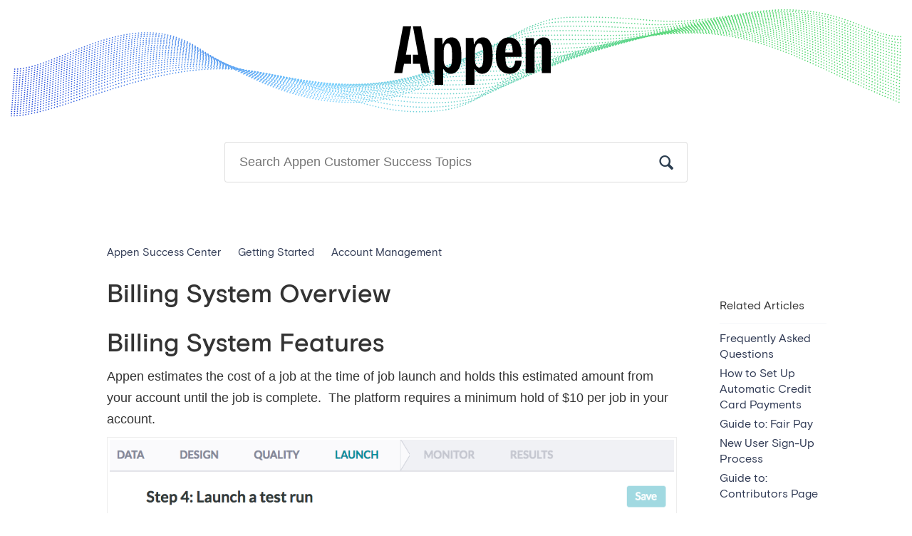

--- FILE ---
content_type: text/html; charset=utf-8
request_url: https://success.appen.com/hc/en-us/articles/201855699-Billing-System-Overview
body_size: 6778
content:
<!DOCTYPE html>
<html dir="ltr" lang="en-US">
<head>
  <meta charset="utf-8" />
  <!-- v26873 -->


  <title>Billing System Overview &ndash; Appen Success Center</title>

  <meta name="csrf-param" content="authenticity_token">
<meta name="csrf-token" content="">

  <meta name="description" content="Billing System Features Appen estimates the cost of a job at the time of job launch and holds this estimated amount from your account..." /><meta property="og:image" content="https://success.appen.com/hc/theming_assets/01HZH2PJ1FBWSX3WNNGSQSWY3V" />
<meta property="og:type" content="website" />
<meta property="og:site_name" content="Appen Success Center" />
<meta property="og:title" content="Billing System Overview" />
<meta property="og:description" content="Billing System Features
Appen estimates the cost of a job at the time of job launch and holds this estimated amount from your account until the job is complete.  The platform requires a minimum hol..." />
<meta property="og:url" content="https://success.appen.com/hc/en-us/articles/201855699-Billing-System-Overview" />
<link rel="canonical" href="https://success.appen.com/hc/en-us/articles/201855699-Billing-System-Overview">
<link rel="alternate" hreflang="en-us" href="https://success.appen.com/hc/en-us/articles/201855699-Billing-System-Overview">
<link rel="alternate" hreflang="x-default" href="https://success.appen.com/hc/en-us/articles/201855699-Billing-System-Overview">

  <link rel="stylesheet" href="//static.zdassets.com/hc/assets/application-f34d73e002337ab267a13449ad9d7955.css" media="all" id="stylesheet" />
    <!-- Entypo pictograms by Daniel Bruce — www.entypo.com -->
    <link rel="stylesheet" href="//static.zdassets.com/hc/assets/theming_v1_support-e05586b61178dcde2a13a3d323525a18.css" media="all" />
  <link rel="stylesheet" type="text/css" href="/hc/theming_assets/585277/140209/style.css?digest=34048645595149">

  <link rel="icon" type="image/x-icon" href="/hc/theming_assets/01HZH2PJ5NP24CT58HBRRBP22D">

    <script src="//static.zdassets.com/hc/assets/jquery-ed472032c65bb4295993684c673d706a.js"></script>
    

  <!-- add code here that should appear in the document head -->
<link rel="stylesheet" href="https://maxcdn.bootstrapcdn.com/bootstrap/3.3.0/css/bootstrap.min.css">
<script src="https://maxcdn.bootstrapcdn.com/bootstrap/3.3.0/js/bootstrap.min.js"></script>

<link rel="stylesheet" href="//code.jquery.com/ui/1.11.0/themes/smoothness/jquery-ui.css">
<script src="//code.jquery.com/ui/1.11.0/jquery-ui.js"></script>
  <script type="text/javascript" src="/hc/theming_assets/585277/140209/script.js?digest=34048645595149"></script>
</head>
<body class="community-enabled">
  
  
  

  <div id="header">
  <div id="supportHeader">
    <div class="container-fluid" style="position: relative;">
      <a href="http://success.appen.com/hc/en-us
      " id="headerFont" style="
    position: absolute;
    margin-left: 0 auto;
    /* margin: 0 auto; */
    margin-left: 42%;
"><img src="/hc/theming_assets/01HZH2PHRA1286NQ64PFQR1XK1" id="cflogo" alt="CrowdFlower"/></a>
      <img src='/hc/theming_assets/01HZH2PHWQGDM176XJNPYXMZM5' id='wave' alt='wave' width='100%'/>
<!--       <div id="loginLinks"> -->
<!--         <br/> -->
<!--    <a href="www.success.appen.com">Return to Appen Success Center</a> -->
       
<!--         <br/> -->
<!--       	<br/> -->
<!--         <a href="https://success.figure-eight.com/hc/en-us/requests">View Support Requests</a> -->
<!--         <br/>
      	<br/> -->
<!--         <a href="https://success.figure-eight.com/hc/en-us/signin?"> Sign In to Success Center</a>
 -->
<!--       </div> -->
    </div>
<!--       <br/>
      <br/>
      <br/> -->
    <div class="header-inner" id="support-search">
      <form role="search" class="search" data-search="" action="/hc/en-us/search" accept-charset="UTF-8" method="get"><input type="hidden" name="utf8" value="&#x2713;" autocomplete="off" /><input type="search" name="query" id="query" placeholder="Search" aria-label="Search" />
<input type="submit" name="commit" value="Search" /></form>
    </div>
   
  </div>
</div>

  <main role="main">
    <head>
  <script type="text/javascript">
(function() {
  var didInit = false;
  function initMunchkin() {
    if(didInit === false) {
      didInit = true;
      Munchkin.init('416-ZBE-142');
    }
  }
  var s = document.createElement('script');
  s.type = 'text/javascript';
  s.async = true;
  s.src = '//munchkin.marketo.net/munchkin.js';
  s.onreadystatechange = function() {
    if (this.readyState == 'complete' || this.readyState == 'loaded') {
      initMunchkin();
    }
  };
  s.onload = initMunchkin;
  document.getElementsByTagName('head')[0].appendChild(s);
})();
</script>
</head>
<nav id="breadcrumbs">
  <ol class="breadcrumbs">
  
    <li title="Appen Success Center">
      
        <a href="/hc/en-us">Appen Success Center</a>
      
    </li>
  
    <li title="Getting Started">
      
        <a href="/hc/en-us/categories/200230959-Getting-Started">Getting Started</a>
      
    </li>
  
    <li title="Account Management">
      
        <a href="/hc/en-us/sections/200515095-Account-Management">Account Management</a>
      
    </li>
  
</ol>

</nav>

<div class="clearfix">
  <a class="article-subscribe" title="Opens a sign-in dialog" rel="nofollow" role="button" data-auth-action="signin" aria-selected="false" href="/hc/en-us/articles/201855699-Billing-System-Overview/subscription.html">Follow</a>
  <article class="main-column">
    <header class="article-header clearfix">
      <h1> Billing System Overview</h1>
    </header>

    <div>
      <div class="article-body" id="articleBody">
        <h1>Billing System Features</h1>
<p>Appen estimates the cost of a job at the time of job launch and holds this estimated amount from your account until the job is complete. &nbsp;The platform requires a minimum hold of $10 per job in your account.</p>
<p><img src="/hc/article_attachments/360001217483/Launch_page.png" alt="Launch_page.png" /></p>
<p class="wysiwyg-text-align-center">Fig. 1: Launch Page</p>
<h4 id="payment">Payment Amount per&nbsp;Row</h4>
<p>This is the amount that a contributor earns for completing one row.</p>
<p>To estimate the base cost of a single judgment on a source row, take payment amount per page and divide it by (Rows per Page – 1). If you have enough Test Questions in your job, there will be at least one Test Question shown per page by default. Test Questions are not considered part of the source data, which is why the payment amount is divided by (Rows per Page – 1).</p>
<p>Once your job is running, if the cost is likely going to exceed the estimate, you will receive an email notification asking you to allocate more funds to the job. Once your job reaches the amount held, your job will be paused automatically and you will receive an email that your job has been paused. We don't anticipate jobs exceeding the original estimate often, however there are three likely reasons spend could exceed more than the original estimate for the job:</p>
<ol>
<li>Poor test questions</li>
<li>Dynamic judgments and high disagreement</li>
<li>Over-collection due to manual rejections etc.</li>
</ol>
<p>If more rows are ordered while a job is running, Appen will re-estimate the cost of the job and hold funds accordingly. When jobs are paused manually, funds will remain held for the job. If a job is canceled, any funds not distributed to the contributors are credited back to your account. The same is true when a job is finished. &nbsp;For example, if we hold $10 for a job that actually costs $2, $8 will be refunded to your account upon completion. You will be able to see where your funds are currently being held on the account page.</p>
<p><img src="/hc/article_attachments/360001215546/Team_Page.jpg" alt="Team_Page.jpg" /></p>
<p class="wysiwyg-text-align-center">Fig. 2: Team Page</p>
<h2 id="bonusing" dir="ltr">Contributor Bonuses</h2>
<p>The platform also supports <a href="https://success.crowdflower.com/hc/en-us/articles/201855679-Guide-to-Contributors-Page#bonusing">contributor bonusing</a>. When issuing a bonus, funds are immediately held and distributed to the contributor(s) from your available account balance with markup incurred.&nbsp; If there are not enough funds in your account, we will return an error and not allow the bonus to be issued.&nbsp;</p>
<p class="note">Note: There is a max of $20 USD for a single bonus.</p>
<p><img src="/hc/article_attachments/360001217523/Screen_Shot_2018-04-06_at_12.43.16_PM.png" alt="Screen_Shot_2018-04-06_at_12.43.16_PM.png" /></p>
<p class="wysiwyg-text-align-center">Fig. 3: Contributors Page</p>
<p><img src="/hc/article_attachments/360001215586/Bonus.jpg" alt="Bonus.jpg" /></p>
<p class="wysiwyg-text-align-center">Fig. 4: Bonus Contributors</p>
<p>&nbsp;</p>
<p>&nbsp;</p>
      </div>

      <div class="article-attachments">
        <ul class="attachments">
          
        </ul>
      </div>
      <br/>
      <footer class="article-footer clearfix">
        
          <div class="article-vote">
            <span class="article-vote-question">Was this article helpful?</span>
            <div class="article-vote-controls">
              <a class="article-vote-up" data-helper="vote" data-item="article" data-type="up" data-id="201855699" data-upvote-count="10" data-vote-count="14" data-vote-sum="6" data-vote-url="/hc/en-us/articles/201855699/vote" data-value="null" data-label="10 out of 14 found this helpful" data-selected-class="article-voted" aria-selected="false" role="button" rel="nofollow" title="Yes" href="#"></a>
              <a class="article-vote-down" data-helper="vote" data-item="article" data-type="down" data-id="201855699" data-upvote-count="10" data-vote-count="14" data-vote-sum="6" data-vote-url="/hc/en-us/articles/201855699/vote" data-value="null" data-label="10 out of 14 found this helpful" data-selected-class="article-voted" aria-selected="false" role="button" rel="nofollow" title="No" href="#"></a>
            </div>
            <small class="article-vote-count">
              <span class="article-vote-label" data-helper="vote" data-item="article" data-type="label" data-id="201855699" data-upvote-count="10" data-vote-count="14" data-vote-sum="6" data-vote-url="/hc/en-us/articles/201855699/vote" data-value="null" data-label="10 out of 14 found this helpful">10 out of 14 found this helpful</span>
            </small>
          </div>
        
      </footer>
      <br/>
      <br/>
      <div class="article-more-questions">
        Have more questions? <a href="/hc/en-us/requests/new">Submit a request</a>
      </div>
    </div>

  </article>
  
  <div id="page-wrap">
    <aside class="article-sidebar side-column" id="sidebar">
      
      
  <section class="related-articles">
    
      <h3 class="related-articles-title">Related articles</h3>
    
    <ul>
      
        <li>
          <a href="/hc/en-us/related/click?data=BAh7CjobZGVzdGluYXRpb25fYXJ0aWNsZV9pZGwrCD9wlcYaADoYcmVmZXJyZXJfYXJ0aWNsZV9pZGkE0xIIDDoLbG9jYWxlSSIKZW4tdXMGOgZFVDoIdXJsSSI%2FL2hjL2VuLXVzL2FydGljbGVzLzExNTAwMDgzMjA2My1GcmVxdWVudGx5LUFza2VkLVF1ZXN0aW9ucwY7CFQ6CXJhbmtpBg%3D%3D--aff4497bee90bd6ddfa8e269fd4faaa9e277999c" rel="nofollow">Frequently Asked Questions</a>
        </li>
      
        <li>
          <a href="/hc/en-us/related/click?data=[base64]%3D%3D--f205a471737b85a0bc755b7f0708233ed41f7ecf" rel="nofollow">How to Set Up Automatic Credit Card Payments</a>
        </li>
      
        <li>
          <a href="/hc/en-us/related/click?data=BAh7CjobZGVzdGluYXRpb25fYXJ0aWNsZV9pZGwrCI1%2FHyqxCDoYcmVmZXJyZXJfYXJ0aWNsZV9pZGkE0xIIDDoLbG9jYWxlSSIKZW4tdXMGOgZFVDoIdXJsSSI3L2hjL2VuLXVzL2FydGljbGVzLzk1NTcwMDg5NDA5NDEtR3VpZGUtdG8tRmFpci1QYXkGOwhUOglyYW5raQg%3D--bb6cac0d34cd6d0242927ea1fb6bab85bfd2dc90" rel="nofollow">Guide to: Fair Pay</a>
        </li>
      
        <li>
          <a href="/hc/en-us/related/click?data=[base64]%3D--c9e2a989868181ef59941d878880ffb6e6bd17c6" rel="nofollow">New User Sign-Up Process</a>
        </li>
      
        <li>
          <a href="/hc/en-us/related/click?data=[base64]%3D%3D--5ea63ca06fbe5ba38ebed4c17b2f385f47bf33dd" rel="nofollow">Guide to: Contributors Page</a>
        </li>
      
    </ul>
  </section>


      
      <h3>Appen Webinars</h3>
      
     <p><a href="https://visit.appen.com/appen-webinar-Faster-Throughput-reg.html">Don’t Bottle Up Your Data: How To Uncork Faster Throughput</a></p>

       <p><a href="https://visit.appen.com/2020_07_16_Answering_the_Call_for_Responsible_AI_Reg.html">Launching AI in the Real World: "Answering the Call for Responsible AI"</a></p>
      
      <p><a href="https://visit.appen.com/2020-Q2-Product-Update-Webinar-Reg.html?source=SuccessCenter">Appen Product Update, June 2020: Latest Features and Enhancements</a></p>
      
    <p><a href="https://visit.figure-eight.com/CUST-2020-Q1-Javascript_RegistrationPage.html?source=Web&medium=SuccessCenter" >Power Up with Customer JavaScript on the Figure Eight Platform</a></p>

      
      <br/>
      <h3>Have More Questions?</h3>          
      <a href="https://success.appen.com/hc/en-us/requests/new" >Create a Ticket</a>
      <br/>
      <br/>
      <br/>
    </aside>
  </div>

</div>
  </main>

  <!-- <div class="footer-seperater"><img src="/hc/theming_assets/01HZH2PES1VTZN71XRNP47MPKM" height="8px" width="100%"></div> -->
<footer class="footer-main">
        <div class="grid">
            <nav class="footer-navigation">
                <div class="col-1-4">
                    <h6>COMPANY</h6>
                    <ul>
                        <li><a href="https://www.appen.com/about-us" title="About Us">About Us</a></li>
                        <li><a href="https://www.appen.com/press-release" title="News">News</a></li>
                        <li><a href="https://jobs.lever.co/appen-2" title="Careers">Careers</a></li>
                        <li><a href="https://www.appen.com/legal-policies" title="Legal">Legal</a></li>
                        <li><a href="https://www.appen.com/resources/" title="News">Resources</a></li>
                        <li><a href="https://www.appen.com/contact-us" title="Contact Us">Contact Us</a></li>
                    </ul>
                </div>
                <!--div class="col-1-4">
                    <h6>PLATFORM RESOURCES</h6>
                    <ul>
                        <li><a href="https://success.appen.com/hc/en-us" title="Support and Documentation">Platform Support and Documentation</a></li>
                        <li><a href="https://datasets.appen.com" title="Open Source Datasets">Open Source Datasets</a></li>
                        <li><a href="https://www.appen.com/platform" title="Labor Providers">What is Human-in-the-Loop?</a></li>
                    </ul>
                </div-->
              <div class="col-1-4">
                    <h6>CONTENT RESOURCES</h6>
                    <ul>
                        <li><a href="https://www.appen.com/blog/">Blog</a></li>
                        <li><a href="https://www.appen.com/case-studies/">Case Studies</a></li>
                        <li><a href="https://www.appen.com/ebooks/">eBooks</a></li>
                        <li><a href="https://www.appen.com/webinars/">Webinars</a></li>
                        <li><a href="https://www.appen.com/whitepapers/">Whitepapers</a></li>
                    </ul>
                </div>
                <div class="col-1-4">
                    <h6>CONTRIBUTOR RESOURCES</h6>
                    <ul>
                        <li><a href="https://crowd.appen.com" title="">Become a Contributor</a></li>
                        <li><a href="https://contributorsupport.appen.com" title="">Support for Tasking</a></li>
                    </ul>
                </div>

                <div class="col-1-4">
                    <h6>GET IN TOUCH</h6>
                    <ul>
                       <li> <a href="https://www.linkedin.com/company/appen/">LinkedIn</a></li>
                <li> <a href="https://twitter.com/AppenGlobal">Twitter</a></li>
                    </ul>
                </div>
            </nav>
        </div>
  		<div class="copyright-seperater"></div>
        <div class="grid copyright">
            
            <div class="col-1-1">Copyright &copy; 2024 APPEN LIMITED</div>
        </div>
    	
    </footer>


    <div class="powered-by-zendesk">
  <svg xmlns="http://www.w3.org/2000/svg" width="26" height="26" focusable="false" viewBox="0 0 26 26">
    <path d="M12 8.2v14.5H0zM12 3c0 3.3-2.7 6-6 6S0 6.3 0 3h12zm2 19.7c0-3.3 2.7-6 6-6s6 2.7 6 6H14zm0-5.2V3h12z"/>
  </svg>

  <a href="https://www.zendesk.com/service/help-center/?utm_source=helpcenter&utm_medium=poweredbyzendesk&utm_campaign=text&utm_content=Appen" target="_blank" rel="nofollow">Powered by Zendesk</a>
</div>


  <!-- / -->

  
  <script src="//static.zdassets.com/hc/assets/en-us.bbb3d4d87d0b571a9a1b.js"></script>
  

  <script type="text/javascript">
  /*

    Greetings sourcecode lurker!

    This is for internal Zendesk and legacy usage,
    we don't support or guarantee any of these values
    so please don't build stuff on top of them.

  */

  HelpCenter = {};
  HelpCenter.account = {"subdomain":"appen","environment":"production","name":"Appen"};
  HelpCenter.user = {"identifier":"da39a3ee5e6b4b0d3255bfef95601890afd80709","email":null,"name":"","role":"anonymous","avatar_url":"https://assets.zendesk.com/hc/assets/default_avatar.png","is_admin":false,"organizations":[],"groups":[]};
  HelpCenter.internal = {"asset_url":"//static.zdassets.com/hc/assets/","web_widget_asset_composer_url":"https://static.zdassets.com/ekr/snippet.js","current_session":{"locale":"en-us","csrf_token":null,"shared_csrf_token":null},"usage_tracking":{"event":"article_viewed","data":"[base64]","url":"https://success.appen.com/hc/activity"},"current_record_id":"201855699","current_record_url":"/hc/en-us/articles/201855699-Billing-System-Overview","current_record_title":"Billing System Overview","current_text_direction":"ltr","current_brand_id":140209,"current_brand_name":"Appen","current_brand_url":"https://appen.zendesk.com","current_brand_active":true,"current_path":"/hc/en-us/articles/201855699-Billing-System-Overview","show_autocomplete_breadcrumbs":true,"user_info_changing_enabled":false,"has_user_profiles_enabled":false,"has_end_user_attachments":true,"user_aliases_enabled":false,"has_anonymous_kb_voting":true,"has_multi_language_help_center":true,"show_at_mentions":false,"embeddables_config":{"embeddables_web_widget":false,"embeddables_help_center_auth_enabled":false,"embeddables_connect_ipms":false},"answer_bot_subdomain":"static","gather_plan_state":"subscribed","has_article_verification":true,"has_gather":true,"has_ckeditor":false,"has_community_enabled":true,"has_community_badges":true,"has_community_post_content_tagging":false,"has_gather_content_tags":true,"has_guide_content_tags":true,"has_user_segments":true,"has_answer_bot_web_form_enabled":true,"has_garden_modals":false,"theming_cookie_key":"hc-da39a3ee5e6b4b0d3255bfef95601890afd80709-2-preview","is_preview":false,"has_search_settings_in_plan":true,"theming_api_version":1,"theming_settings":{"color_1":"#2C3E50","color_2":"#ffffff","color_3":"rgba(48, 58, 84, 1)","color_4":"#848899","color_5":"rgba(255, 255, 255, 1)","font_1":"-apple-system, BlinkMacSystemFont, 'Segoe UI', Helvetica, Arial, sans-serif","font_2":"-apple-system, BlinkMacSystemFont, 'Segoe UI', Helvetica, Arial, sans-serif","logo":"/hc/theming_assets/01HZH2PJ1FBWSX3WNNGSQSWY3V","favicon":"/hc/theming_assets/01HZH2PJ5NP24CT58HBRRBP22D"},"has_pci_credit_card_custom_field":true,"help_center_restricted":false,"is_assuming_someone_else":false,"flash_messages":[],"user_photo_editing_enabled":true,"user_preferred_locale":"en-us","base_locale":"en-us","login_url":"https://appen.zendesk.com/access?brand_id=140209\u0026return_to=https%3A%2F%2Fsuccess.appen.com%2Fhc%2Fen-us%2Farticles%2F201855699-Billing-System-Overview","has_alternate_templates":true,"has_custom_statuses_enabled":true,"has_hc_generative_answers_setting_enabled":true,"has_generative_search_with_zgpt_enabled":false,"has_suggested_initial_questions_enabled":false,"has_guide_service_catalog":true,"has_service_catalog_search_poc":false,"has_service_catalog_itam":false,"has_csat_reverse_2_scale_in_mobile":false,"has_knowledge_navigation":false,"has_unified_navigation":false,"has_unified_navigation_eap_access":false,"has_csat_bet365_branding":false,"version":"v26873","dev_mode":false};
</script>

  
  <script src="//static.zdassets.com/hc/assets/moment-3b62525bdab669b7b17d1a9d8b5d46b4.js"></script>
  <script src="//static.zdassets.com/hc/assets/hc_enduser-682eda7708c76e29eff22c6702975daf.js"></script>
  
  
</body>
</html>

--- FILE ---
content_type: text/css; charset=utf-8
request_url: https://success.appen.com/hc/theming_assets/585277/140209/style.css?digest=34048645595149
body_size: 11514
content:
/* ====================================================
    Base Styles
    ==================================================== */
    *, input[type=search] {
      -webkit-box-sizing: border-box;
      -moz-box-sizing: border-box;
      box-sizing: border-box;
    }
 
    html {
      background-color: #ffffff;
    }

    body {
      color: #2C3E50;
      font-family: "Grotesque";
      font-size: 15px !important;
      font-weight: normal;
      line-height: 2;
      margin: 0;
      padding-bottom: 0px;
    }

    img {
      max-width: 100%;
      vertical-align: middle;
    }

    figure > img {
      display: block;
    }

    a {
      color: rgba(48, 58, 84, 1) !important;
      font-family: "Grotesque" !important;
      text-decoration: none !important;
    }

    a:hover {
      text-decoration: none !important;
      color: #227a7a !important;
    }

    ul, ol {
      list-style: none;
      margin: 0;
      padding: 0;
      font-family: "Grotesque" !important;
    }

    dt {
      font-family: "Grotesque";
      font-weight: 500;
    }
    
		dd {
      margin-left: 30px !important;
		}

    h1, h2, h3, h4, h5, h6 {
      color: #2C3E50;
      font-family: "Grotesque" !important;
    }

    h1, h2 {
      font-family: "Grotesque" !important;
      font-weight:500;
    }

		h3 {
     font-weight: normal !important;
		}

		h4 {
      font-size: 21px !important;
    	font-weight: normal !important;
		}
    /* Forms */
    label {
      display: inline-block;
      font-size: 12px;
      vertical-align: middle;
    }

    input[type=checkbox] + label {
      display: inline-block;
      margin-left: 5px;
    }

    input, textarea {
      border: 1px solid #DBDBDB;
      border: 1px solid rgba(0, 0, 0, 0.13);
      outline: none;
      padding: 10px;
      vertical-align: middle;
    }

    textarea {
      height: 100px;
      padding: 7px 10px;
      resize: vertical;
    }

    textarea, input[type=text] {
      width: 100%;
    }

    input, textarea, select {
      color: #848899;
    }


    /* Webfonts begin */

    @font-face {
      font-family: 'lato';
      src: url("/hc/theming_assets/01HZH2P8PZH68YR8SNG75BSCXE");
    }

    @font-face { 
      font-family: 'latosemibold';
      src: url("/hc/theming_assets/01HZH2P7A73RV92Z4J7NFGYVJV");
    }


    @font-face { 
      font-family: 'latolight'; 
      src: url("/hc/theming_assets/01HZH2P88VRN5K0JH1G7FTJSD3"); 
    }




	@font-face {
  font-family: "Grotesque";
  font-weight: normal;
  src: url("/hc/theming_assets/01HZH2PHMAYTZPNE37EE7XFTX1") format("woff2"), url("/hc/theming_assets/01HZH2PHFT7R0KDM765VBFEHT0") format("woff"), url("/hc/theming_assets/01HZH2PH5A5SF33AMP8FTJENJ9") format("truetype");
}

@font-face {
  font-family: "Grotesque";
  font-weight: 500;
  src: url("/hc/theming_assets/01HZH2PGSA31DXMT8BT4FKARNH") format("woff2"), url("/hc/theming_assets/01HZH2PGM5T7134KVZWZ1WE6C8") format("woff"), url("/hc/theming_assets/01HZH2PG9P73QRZ93NRS9Y1YV6") format("truetype");
}

@font-face {
  font-family: "Grotesque";
  font-weight: 700;
  src: url("/hc/theming_assets/01HZH2PFW7CFXDC2N8932904CN") format("woff2"), url("/hc/theming_assets/01HZH2PFQVJ4RYPFQKKAZ0VJ2H") format("woff"), url("/hc/theming_assets/01HZH2PFDAC2D6XD0N5BVS2EH2") format("truetype");
}


    /*Webfonts end*/

/* ====================================================
    Overall
    ==================================================== */
    .row {
      margin: 0;
      margin-right: -15px;
    }

    .col-md-4 {
      width: 33%;
    }

/* ====================================================
    Header
    ==================================================== */

    .container {
      padding-left: 110px;
      padding-right: 110px;
      max-width: 1170px!important;
      width: 1170px;
      margin-left: auto;
      margin-right: auto;
    }

    #supportHeader .container a:hover {
      text-decoration: none;
    }

    #supportHeader {
      padding: 13px 0;
      /* height: 300px; */
      /*background: #2C3E50;
    /background-image: -webkit-gradient(radial, circle, 0, circle, 70, color-stop(0%, #fff), color-stop(70%, #7d8c9c));
      background-image: -webkit-radial-gradient(circle, #fff 0%, #7d8c9c 70%);*/
      background: #fff/*#243B34*/;
/*       background-image: url(/hc/theming_assets/01HZH2PEFCBX7J9JGM6VPRXFCW) /*url("/hc/theming_assets/01HZH2P9RX0V35C0AH2T4H5VV2")*/; */
      background-repeat: no-repeat;
      background-attachment: fixed;
      background-position: right top; 
    }

    #cflogo{
      position: static;
      top: 23px;
      width: 220px;
      height: 130px;
      vertical-align: middle;
      border: 0;
    }

    .sc-logo {
      vertical-align: middle;
    }

    #supportHeader #loginLinks {
      width: 40%;
      float:right;
      text-align: right;
      position: relative;
      white-space: nowrap;
      top: 40px;
      text-transform: capitalize;
      font-family: "Grotesque";
      -webkit-font-smoothing: antialiased;
      font-size: 13px;
    }

    #supportHeader .container a {
      font-family: "Grotesque";
      -webkit-font-smoothing: antialiased;
      vertical-align: bottom;
      line-height: 20px;
      position: relative;
      font-size: 18px;
      color: /*#ffffff*/ #000 !important;
      text-transform: capitalize;
      text-decoration: none;
      font-weight: bold;
      padding-left: 75px;
    }

    #supportHeader #loginLinks a {
      padding-right: 115px;

    } 

    #support-search h2 {
      color: #ffffff;
      text-align: center;
      margin: 0;
      margin-bottom: 20px;
      font-size: 32px;
      font-family: "Grotesque";
      text-transform: none;
      webkit-font-smoothing: antialiased;
    }

    .header-inner, .footer-inner {
      margin: auto;
      padding: 35px;
      width: 980px;
    }

/* ====================================================
    Secondary Links
    ==================================================== */
    .category-tree .section a {
      color: #2C3E50 !important;
      font-size: 17px !important;
    }

    .category-tree .section a:hover {
      color: #227a7a !important;
    }

.footer-main a {
      color: rgba(255, 255, 255, 1) !important;
      font-size: 14px !important;
    }

.footer-main a:hover {
      color: #848899 !important;
    }

/* ====================================================
    Search
    ==================================================== */
    .search {
      display: block;
      text-align: center;
      position: relative;
      margin: 30px;
    }

    .search:before {
      content: "\1F50D";
      font-family: "entypo";
      font-size: 25px;
      right: 150px;
      position: absolute;
      top: 20%;
      color: #2C3E50;
    }

    .search input[type=search] {
      border-radius: 4px;
      font-size: 18px;
      vertical-align: middle;
      padding: 15px 45px 15px 20px;
      width: 650px;

    }

    .search input[type=text] {
      border-radius: 20px;
      font-size: 18px;
      padding: 15px 45px 15px 20px;
      width: 650px;
    }

    .search input[type=submit] {
      display: none;
    }

    /*Search Results Dropdown*/

    .ui-autocomplete { 
      height: 200px;
      overflow-y: scroll; 
      overflow-x: hidden;
    }

/* ====================================================
    Buttons
    ==================================================== */
    button, [role=button], [type=button], [type=submit] {
      border-radius: 4px;
      border: none;
      color: #ffffff;
      cursor: pointer;
      display: inline-block;
      padding: 3px;
      position: relative;
      vertical-align: middle;
      white-space: nowrap;
      text-align: center;
    }

    a[role=button]:hover {
      text-decoration: none;
    }

    input[type=submit] {
      background: #000;
      border-color: transparent;
      color: #FFF;
      padding: 10px 30px;
      border-radius: 4px;
    }
	
    input[type=submit]:hover {
      background: #227a7a;
    }    

    button img, [role=button] img {
      border-radius: 4px;
      margin: 0 5px 0 0;
      height: 20px;
      position: relative;
      top: -1px;
      vertical-align: middle;
    }

    [dir=rtl] button img, [dir=rtl] [role=button] img {
      margin: 0 0 0 5px;
    }

    .btn-lg {
      height: 44px;
      font-size: 16px;
      line-height: 1.471;
      border-radius: 4px;
    }

    .btn {
      border-radius: 4px;
      height: 36px;
      font-size: 15px;
      border: none;
      color: #ffffff !important;
      text-align: center;
      padding: 6px !important;
      vertical-align: middle;
      width: 100%;
      /*display: inline-block;*/
      transition: border .25s linear, color .25s linear, background-color .25s linear;
    }

    .main-btn {
      background: rgba(48, 58, 84, 1);
      border-radius:0;
    }
.btn.main-btn{border-radius:0;}
.btn.btn-lg { border-radius: 0;}

    .main-btn:hover {
      background: #000;
      color: #ffffff !important;
    }

    .secondary-btn {
      background-color: #303A54;
    }
    
    .secondary-btn:hover {
      background-color: #000;
      color: #ffffff !important;
    }

/* ====================================================
    Forms
    ==================================================== */
    .form {
      overflow: hidden;
      padding: 40px 55px;
    }

    .form-field + .form-field {
      margin-top: 25px;
    }

    .form-field label {
      display: block;
      font-weight: bold;
      margin-bottom: 5px;
    }

    .form-field input[type=checkbox] + label {
      margin: 0 0 0 10px;
    }

    .form-field.required > label:after {
      content: "*";
      color: red;
      margin-left: 2px;
    }

    .form-field p {
      color: #bebebe;
      font-size: 11px;
    }

    .form-field input[type=number], .form-field input.datepicker {
      width: 150px;
    }

    .form form + form, .searchbox {
      margin-top: 25px;
    }

    input[type=text] {
      width: 100%;
    }

    .searchbox-suggestions {
      background-color: #fff;
      border: 1px solid #eeeeee;
      border-radius: 4px;
      padding: 10px 20px;
    }

    .searchbox-suggestions li {
      padding: 5px 0;
    }

    [data-loading="true"] input,
    [data-loading="true"] textarea {
      background: transparent url("/hc/theming_assets/01HZH2PBT40340E1HC1WN0PR8G") 99% 50% no-repeat;
      background-size: 16px 16px;
    }

    .form footer {
      border-top: 1px solid #eeeeee;
      margin-top: 40px;
      padding-top: 30px;
      text-align: right;
    }

    .form footer a {
      color: #cccccc;
      cursor: pointer;
      margin-right: 15px;
    }

/* ====================================================
    Navigation Menus
    ==================================================== */
    .nav li, .nav-bordered li, .nav-spaced li {
      display: inline-block;
      font-weight: normal;
    }

    .nav li a, .nav-bordered li a, .nav-spaced li a {
      font-weight: normal;
    }

    .nav-bordered li + li {
      border-color: #eeeeee;
      border-style: solid;
      border-width: 0 0 0 1px;
      margin: 0 0 0 30px;
      padding: 0 0 0 30px;
    }

    .nav-spaced li + li {
      margin: 0 0 0 40px;
    }

    [dir=rtl] .nav-spaced li + li {
      margin: 0 40px 0 0;
    }

/* ====================================================
    Breadcrumbs
    ==================================================== */
    .breadcrumbs li {
      color: rgba(255, 255, 255, 1);
      display: inline-block;
      font-size: 15px;
      margin-top: 15px;
    }
    .breadcrumbs li + li:before {
      content: ">";
      margin: 0 4px;
    }
    .breadcrumbs li a {
      color: rgba(48, 58, 84, 1);
    }


/* ====================================================
    Labels
    ==================================================== */
    .label, .request-status {
      border-radius: 20px;
      display: inline-block;
      font-size: 10px;
      padding: 3px 10px;
      text-transform: uppercase;
      white-space: nowrap;
    }

/* ====================================================
    Metadata
    ==================================================== */
    .meta, .meta-group {
      color: #cccccc;
      display: inline-block;
      font-size: 11px;
    }

    .meta-group * + *:before {
      content: "\2022";
      font-size: 8px;
      margin: 0 10px;
    }

/* ====================================================
    Social Share Links
    ==================================================== */
    .share {
      white-space: nowrap;
    }

    .share li, .share a {
      display: inline-block;
    }

    .share a {
      height: 30px;
      line-height: 30px;
      overflow: hidden;
      vertical-align: middle;
      width: 30px;
    }

    .share a:before {
      background: #CCC;
      border-radius: 50%;
      color: #FFF;
      display: inline-block;
      font-family: "entypo";
      text-align: center;
      width: 100%;
    }

    .share a:hover {
      text-decoration: none;
    }

    .share-twitter:before {
      content: "\F309";
    }

    .share-facebook:before {
      content: "\F30C";
    }

    .share-linkedin:before {
      content: "\F318";
    }

    .share-googleplus:before {
      content: "\F30F";
    }

/* ====================================================
    Pagination
    ==================================================== */
    .pagination {
      margin: 20px 0;
      text-align: center;
      display: inline-block;
      background: rgba(255, 255, 255, 1);
      color: #ffffff !important;
    }

    .pagination ul {
      border-radius: 5px;
    }

    .pagination li {
      float: left;
      margin-left: -1px;
      color: #ffffff !important;
    }

    .pagination li:hover {
      background: #848899;
      transition: .25s ease-out;
    }

    .pagination a, .pagination span {
/*       color: #ffffff !important; */
      display: inline-block;
      min-width: 36px;
      min-height: 36px;
      padding: 12px 10px;
      font-size: 14px;
    }

    .pagination-current {
      background-color: #848899;
      color: #ffffff;
    }

    .pagination-next a, .pagination-last a, .pagination-prev a, .pagination-first a {
      font-size: 30px;
      vertical-align: middle;
      display: inline;      
    }


/* ====================================================
    Markdown Styles
    ==================================================== */
    .markdown {
      word-wrap: break-word;
      line-height: 1.7;
    }
    .markdown img {
      max-width: 100%;
    }
    .markdown hr {
      background-color: #eeeeee;
      border: 0;
      height: 1px;
    }
    .markdown ul, .markdown ol {
      list-style-position: inside;
      padding: 0 15px;
    }
    .markdown ul {
      list-style-type: disc;
    }
    .markdown ol {
      list-style-type: decimal;
    }
    .markdown pre {
      background: #f9f9f9;
      border: 1px solid #eeeeee;
      border-radius: 3px;
      padding: 10px 15px;
      overflow: auto;
      white-space: pre;
    }
    .markdown blockquote {
      border-left: 1px solid #eeeeee;
      color: #bebebe;
      font-style: italic;
      padding: 0 15px;
    }

/* ====================================================
   Content frame
   ==================================================== */
   main {
    margin: 25px auto 0;
    width: 980px;
  }

  .header-inner, .footer-inner {
    margin: auto;
    padding: 5px;
    width: 980px;
  }

  .header {
    background: #5ac597;
    border-bottom: 1px solid #eeeeee;
  }

/* ====================================================
   Navigation pages
   ==================================================== */
   .help-center-name {
    color: #FFF;
    font-size: 60px;
    font-weight: bold;
    margin: 65px 0 50px 0;
    text-align: center;
    text-transform: uppercase;
  }

  .help-center-name + .search {
    margin-bottom: 135px;
  }

  .category-tree {
    margin: 20px 0 50px;
  }

  .category-tree h2 ~ *, .category-tree h3 ~ * {
    display: none;
  }

  .category-tree .category {
    display: inline-block;
    padding-right: 30px;
    vertical-align: top;
    width: 33%;
  }

  .category-tree .category h2 a {
    height: 75px;
    width: 290px;
    text-align: center;
    vertical-align: middle;
    white-space: normal;
    display: table-cell;
  }

  .category-tree .category ul {
    list-style: square;
    color: rgba(255, 255, 255, 1);
    font-size: 14px;
  }

  .category-tree .category .section .article-list li {
    font-size: 14px;
    color: #2C3E50;
  }

  .category-tree .category h2 {
    margin: 12px 0;
  }

  .category-tree .category h2 a {
    color: inherit;
    font-weight: lighter;
  }

  .category-tree .section h3 {
    margin: 0;
  }

  .category-tree .section h3 a{
    color: inherit;
    font-weight: normal;
  }

  .category-tree .section {
    margin: 5px 20px;
  }

  .category-tree .article-list, .category-tree .section-empty a {
    margin: 20px;
  }

  .category-tree .section-empty a {
    display: block;
  }

  .category-tree .article-list li {
    margin-bottom: 5px;
  }

  .category-description, .section-description {
    color: #2C3E50;
    margin-bottom: 30px;
    margin-top: 0px;
  }

  .section-tree .section {
    display: inline-block;
    padding: 0 50px 50px 0;
    vertical-align: top;
    width: 49.5%;
  }

  .section-tree .section h3 {
    font-weight: normal;
    margin-bottom: 20px;
  }

  .section-tree .section h3 a {
    color: inherit;
  }

  .section-tree .article-list li {
    margin-bottom: 5px;
  }

  .section-subscribe:hover, .section-unsubscribe:hover,
  .article-subscribe:hover, .article-unsubscribe:hover {
    background: #848899;
    color: #ffffff !important;
    box-shadow: none;
  }

  .section-subscribe [role=button], .section-unsubscribe,
  .article-subscribe, .article-unsubscribe {
    background: rgba(255, 255, 255, 1);
    border: 0;
    border-radius: 5px;
    box-shadow: none;
    height: 25px;
    line-height: 25px;
    margin-top: 5px;
    padding: 0 10px;
    color: #ffffff !important;
    font-size: 15px;
    float: right;
  }

  .article-subscribe, .article-unsubscribe {
    float: right;
  }

  .dropdown-menu {
    cursor: pointer;
    display: block;
    padding: 7px 40px 7px 20px;
    text-transform: none;
    max-width: 160px !important;
    top: 35px !important;
    left: auto !important;
  }

  .dropdown-menu a {
    white-space: pre-wrap !important;
  }

  .dropdown-toggle::after {
    color: #ffffff;
  }

  .article-list li {
    margin-bottom: 15px;
  }

  .see-all-articles {
    border-radius: 5px;
    font-size: 15px;
    padding: 3px 10px;
  }

  .category-tree .see-all-articles {
    position: relative;
    top: -10px;
    left: 20px;
  }

/* ====================================================
   Community box
   ==================================================== */
   .community {
    background: #f8f8f8;
    border-radius: 5px;
    margin-top: 40px;
    padding: 25px 30px;
  }
  .community .recent-activity {
    padding: 0;
    width: auto;
  }
  .community .recent-activity h2 {
    border-bottom: 1px solid #e6e6e6;
    border-bottom: 1px solid rgba(0, 0, 0, 0.08);
    font-weight: normal;
    font-size: inherit;
    margin: 0 0 15px 0;
    padding-bottom: 20px;
    text-transform: uppercase;
  }

  .community h4 {
    color: #111111;
    float: right;
    font-size: 17px;
    font-weight: bold;
    margin: 0;
  }
  [dir=rtl] .community h4 {
    float: left;
    font-weight: bold;
    font-size: 17px;

  }

  .community h4 a {
    font-weight: bold;
    font-size: 11px;
  }

  .trending-questions {
    margin-bottom: 40px;
  }

  .trending-questions h2 {
    border-bottom: 1px solid #e6e6e6;
    border-bottom: 1px solid rgba(0, 0, 0, 0.08);
    color: #111111;
    font-weight: normal;
    font-size: inherit;
    margin: 0 0 15px 0;
    padding-bottom: 20px;
    text-transform: uppercase;
  }

  .trending-questions:last-child {
    margin-bottom: 0;
  }

  .trending-question-list {
    margin-bottom: 15px;
  }

  .trending-question-list li {
    display: inline-block;
    font-size: 13px;
    padding: 10px 25px 0 0;
    width: 49.5%;
  }

/* ====================================================
   Promoted tooltip
   ==================================================== */
   .article-promoted span {
    cursor: default;
    font-family: "Grotesque";
    margin-right: 5px;
    position: relative;
  }

  .article-promoted span:before,
  .article-promoted span:after {
    display: none;
    position: absolute;
  }

  .article-promoted span:hover:before,
  .article-promoted span:hover:after {
    display: block;
  }

  .article-promoted span:before {
    background: #222;
    background: rgba(0, 0, 0, 0.85);
    border-radius: 4px;
    color: #FFF;
    content: attr(data-title);
    font-family: "Grotesque";
    left: -10px;
    margin-top: 5px;
    padding: 3px 10px;
    top: 100%;
    white-space: nowrap;
    z-index: 1;
  }

  .article-promoted span:after {
    border-bottom: 5px solid #222;
    border-bottom: 5px solid rgba(0, 0, 0, 0.85);
    border-left: 5px solid transparent;
    border-right: 5px solid transparent;
    bottom: -5px;
    content: "";
    height: 0;
    left: 50%;
    margin-left: -5px;
    width: 0;
  }

/* ====================================================
   Sub nav
   ==================================================== */
   .sub-nav {
    display: table;
    margin-bottom: 25px;
    padding: 25px 0;
    table-layout: fixed;
    width: 100%;
    border-bottom: none;
  }
  .sub-nav > * {
    display: table-cell;
  }
  .sub-nav .breadcrumbs {
    overflow: hidden;
    white-space: nowrap;
  }
  .sub-nav .search {
    width: 900px;
  }


    /* ====================================================
       Helper classes
       ==================================================== */

       /*   * Clearfix: contain floats*/

       .clearfix:before, .clearfix:after {
        content: " ";
        display: table;
      }

      .clearfix:after {
        clear: both;
      }

    /*
     * Column size
     */
     .main-column {
      float: left;
      width: 720px;
      height:100%;
    }

    .side-column {
      float: left;
      width: 150px;
    }

    /* ====================================================
       Article
       ==================================================== */

       .article-header h1 {
        text-transform: none;
      }

      .article-subscribe, .article-unsubscribe {
        float: right;
      }

      .article-sidebar {
        margin-top: -4px;
        margin-left: 140px;
      }

      .article-sidebar h3 {
        border-bottom: 1px solid #f5f7f9;
        font-size: 16px;
        font-family: "Grotesque";
        font-weight:700;
        padding-bottom: 15px;
        margin-top: 20px;
        text-transform: capitalize;
      }

      .article-sidebar ul {
        margin-bottom: 60px;
        list-style: none;
      }

      .article-body,
      .section-area .article-list {
        margin-top: 6px;
      }

      .article-body a {
        color: #2247DA !important;
      }
			.article-body a:hover {
        color: #182253 !important;
      }

      .article-body {
        font-size: 18px;
        line-height: 30px;
        word-wrap: break-word;
        width:800px;
      }

      .article-body img {
        border: 1px solid #ECECEC;
        border: 1px solid rgba(0, 0, 0, 0.07);
        height: auto;
        max-width: 100%;
        padding: 3px;
      }

      .article-body pre {
        background: #FBFBFB;
        background: rgba(0, 0, 0, 0.02);
        border: 1px solid #ECECEC;
        border: 1px solid rgba(0, 0, 0, 0.07);
        border-radius: 3px;
        padding: 10px 15px;
        overflow: auto;
        white-space: pre;
      }

      .article-body blockquote {
        border-left: 1px solid #ECECEC;
        border-left: 1px solid rgba(0, 0, 0, 0.07);
        color: #8E8E8E;
        font-style: italic;
        margin: 20px 0;
        padding-left: 20px;
      }

      .article-body ul,
      .article-body ol {
        margin: 20px 0 20px 20px;
        list-style-position: outside;
      }

      .article-body li > ul,
      .article-body li > ol {
        margin: 0 0 0 20px;
      }

      .article-body ul {
        list-style-type: circle;
        color: #6e6e6e;
      }

      .article-body ol {
        list-style-type: decimal;
      }

      .article-body li {
        margin-left: 20px;
      }

      .recent-articles li, .related-articles li {
        margin-bottom: 5px;
        font-size:16px;
        list-style-type: none;
      }

      #page-wrap{
        position:relative;
        width:260px;
        float:right;
      }

      .article-vote {
        float: left;
        position: relative;
      }

      .article-vote-count {
        position: absolute;
        left: 100%;
        margin-left: 106px;
        top: 4px;
        width: 300px;
      }

      .article-vote small {
        color: #8E8E8E;
        display: block;
      }

      .article-vote a:hover {
        text-decoration: none;
        background: #227a7a;
      }

      .article-vote-controls {
        position: absolute;
        right: -85px;
        top: 1px;
      }

      .article-vote-up, .article-vote-down {
        background: rgba(255, 255, 255, 1);
        color: inherit;
        font-family: "entypo" !important;
        border: none;
        border-radius: 50%;
        box-shadow: none;
        height: 30px;
        width: 30px;
      }

      .article-vote-up:before {
        color: #fafafa;
        content: "\1f44d";
      }

      .article-vote-down:before {
        color: #fafafa;
        content: "\1f44e";
      }

      .article-voted {
        box-shadow: inset 1px 1px 5px #666;
        opacity: 1;
      }

      .article-vote-up.article-voted {
        box-shadow: inset 1px 1px 5px #526F00;
        background-color: #6B9100 !important;
      }

      .article-vote-down.article-voted {
        box-shadow: inset 1px 1px 5px #99260E;
        background-color: #b7391e !important;
      }

      .article-more-questions {
        margin-bottom: 30px;
      }

      .article-comments {
        margin-top: 50px;
      }

      .article-comments .subtle-wrap {
        padding: 30px 30px 5px;
      }

      .example, .note {
        background-color: #fcf8e3;
        border: 1px solid #fbeed5;
        border-radius: 4px;
        margin-bottom: 20px;
        padding: 8px 35px 8px 14px;
      }

      .quote {
        color: rgba(255, 255, 255, 1);
      }

/* ====================================================
   Requests
   ==================================================== */
   .request-follow-up {
    text-align: right;
  }

  .follow-up-hint {
    display: inline-block;
    float: right;
    font-size: 13px;
    margin-top: 13px;
  }

  .request-side-column {
    padding-left: 20px;
    width: 250px;
    float: right;
  }

  .request-details {
    background: #f6f6f6;
    background: rgba(0, 0, 0, 0.02);
    border: 1px solid #ECECEC;
    border: 1px solid rgba(0, 0, 0, 0.07);
    border-radius: 3px;
    margin: 30px 0 30px;
    padding: 15px 20px;
  }

  .request-details li + li {
    margin-top: 10px;
  }

  .request-header {
    font-weight: lighter;
    font-size: 1.7em;
    margin: 1em 0;
  }

  .request-id {
    color: #bbb;
    display: block;
    font-size: 15px;
  }

  .request-details {
    font-size: 12px;
  }

  .request-details dt ~ dt {
    font-weight: bold;
    margin-top: 15px;
  }

  .request-details dd {
    margin: 2px 0 0;
    word-wrap: break-word;
  }

  .request-details dd ul {
    margin: 10px 0;
  }

  .request-details dd li {
    list-style-type: disc;
    list-style-position: inside;
    margin: 0;
  }

  .request-details .nested-field-tag:before {
    content: " > ";
  }
  .request-details .nested-field-tag:first-child:before {
    content: "";
  }

  .request-status {
    color: #FFF;
    border-radius: 3px;
    display: inline-block;
    font-size: 11px;
    font-weight: normal;
    letter-spacing: 1px;
    padding: 2px 5px;
    white-space: nowrap;
  }

  .request-open {
    background: #59BBE0;
  }

  .request-answered {
    background: #F5CA00;
  }

  .request-solved {
    background: #828282;
  }

  .page-header {
    border-bottom: 1px solid #eeeeee;
    margin-bottom: 30px;
    min-height: 50px;
    padding-bottom: 15px;
  }
  .page-header > * {
    display: table-cell;
    vertical-align: middle;
  }
  .page-header > *:first-child {
    width: 100%;
  }
  .page-header + p {
    color: #bebebe;
    margin: -15px 0 20px 0;
  }
  .page-header h1 {
    font-size: 20px;
    font-weight: 400;
  }

  .search-well {
    width: 430px;
  }

  .community-well {
    background-color: #f5f7f9;
    width: 430px;
  }

  .visibility-internal-icon:before {
    content: "\1F512";
    display: inline-block;
    font-family: "entypo";
    text-align: center;
    width: 13px;
  }

  .article-promoted span, .visibility-internal {
    cursor: default;
    position: relative;
  }
  .article-promoted span:before, .article-promoted span:after, .visibility-internal:before, .visibility-internal:after {
    display: none;
    font-size: 13px;
    font-weight: normal;
    position: absolute;
  }
  .article-promoted span:before, .visibility-internal:before {
    background: #222;
    border-radius: 3px;
    color: #FFF;
    content: attr(data-title);
    font-family: "Grotesque";
    left: -10px;
    margin-top: 5px;
    padding: 3px 10px;
    text-transform: none;
    top: 100%;
    white-space: nowrap;
    z-index: 1;
  }
  .article-promoted span:after, .visibility-internal:after {
    border-bottom: 5px solid #222;
    border-left: 5px solid transparent;
    border-right: 5px solid transparent;
    bottom: -5px;
    content: "";
    height: 0;
    left: 50%;
    margin-left: -5px;
    width: 0;
  }
  .article-promoted span:hover:before, .article-promoted span:hover:after, .visibility-internal:hover:before, .visibility-internal:hover:after {
    display: block;
  }

  .article-body td {
    border-width: 1px;
  }

  /* Comments - Article, Request and Post pages */
  .comment-list {
    margin-bottom: 25px;
  }
  .comment-list > * {
    border-bottom: 1px solid #eeeeee;
    padding: 25px 0;
  }
  .comment-list > *:first-child {
    border-top: 1px solid #eeeeee;
  }

  .comment-sorter {
    float: right;
  }
  .comment-sorter a {
    color: #999;
    text-decoration: none;
    padding-left: 20px;
  }
  [dir=rtl] .comment-sorter {
    float: left;
  }
  [dir=rtl] .comment-sorter a {
    padding-left: 0;
    padding-right: 20px;
  }

  .comment-sorter [aria-selected=true] {
    font-weight: bold;
  }

  .comment, .comment-form {
    display: table;
    table-layout: fixed;
    width: 100%;
  }
  .comment > *, .comment-form > * {
    display: table-cell;
    vertical-align: top;
  }

  .comment-vote, .comment-bookmark {
    text-align: center;
    width: 50px;
  }

  .comment-bookmark:before {
    color: #77a500;
    content: "\1F516";
    font-family: "entypo";
    font-size: 23px;
    line-height: 1.1;
  }

  .comment-avatar {
    position: relative;
    width: 85px;
  }
  .comment-avatar img {
    border-radius: 3px;
    max-width: 65px;
    max-height: 65px;
  }

  .comment-avatar-agent:after {
    background-color: transparent;
    background-image: url("/hc/theming_assets/01HZH2PC2SGKPX8JXJJ8DTJ7AZ");
    background-image: url("/hc/theming_assets/01HZH2PCB0VRRK7Y03897PCSWC");
    background-repeat: no-repeat;
    background-size: 15px;
    content: " ";
    height: 15px;
    left: 55px;
    position: absolute;
    top: 55px;
    width: 15px;
  }
  [dir=rtl] .comment-avatar-agent:after {
    left: auto;
    right: 55px;
  }

  .comment-header {
    margin-bottom: 15px;
  }

  .comment-published, .comment-pending, .comment-official {
    border: 1px solid transparent;
    float: right;
    font-size: 11px;
    padding: 1px 5px;
  }
  [dir=rtl] .comment-published, [dir=rtl] .comment-pending, [dir=rtl] .comment-official {
    float: left;
  }

  .comment-published {
    color: #bebebe;
  }
  .comment-published:before {
    content: " ";
    display: inline-block;
    width: 5px;
  }

  .comment-pending, .comment-official {
    border-color: currentcolor;
    border-radius: 2px;
  }

  .comment-pending {
    color: #eec100;
  }

  .comment-official {
    color: #77a500;
  }

  .comment-form textarea {
    border-radius: 2px 2px 0 0;
    border-width: 1px;
  }

  .comment-attachments {
    border: 1px solid #dddddd;
    margin-top: -1px;
    padding: 10px;
  }

  .comment-form-controls {
    display: none;
    margin-top: 10px;
    text-align: right;
  }

  .comment-form-controls input[type=submit] {
    margin-left: 15px;
  }
  [dir=rtl] .comment-form-controls input[type=submit] {
    margin-left: 0;
    margin-right: 15px;
  }

  .comment-screencasts, .comment-mark-as-solved {
    display: inline-block;
    margin-right: 20px;
    vertical-align: middle;
  }
  [dir=rtl] .comment-screencasts, [dir=rtl] .comment-mark-as-solved {
    margin-left: 20px;
  }

  .comment-actions {
    float: right;
    color: #999999;
  }
  [dir=rtl] .comment-actions {
    float: left;
  }

  .comment-actions .dropdown-toggle:before {
    content: "\2699";
    font-size: 11px;
    font-family: "entypo";
  }

  .attachment-list, .screencast-list {
    font-size: 11px;
    margin-top: 25px;
  }
  .attachment-list span, .screencast-list span {
    color: #999999;
  }
  [dir=rtl] .attachment-list span, [dir=rtl] .screencast-list span {
    direction: rtl;
    unicode-bidi: bidi-override;
  }
  .attachment-list li, .screencast-list li {
    margin-bottom: 10px;
  }
  .attachment-list li:before, .screencast-list li:before {
    background: #f9f9f9;
    border-radius: 3px;
    color: #bbb;
    font-family: "entypo";
    margin-right: 5px;
    padding: 5px;
  }

  .attachment-list li:before {
    content: "\1F4CE";
  }

  .screencast-list li:before {
    content: "\1F4BB";
  }

  .my-activities-header {
    border-bottom: 1px solid #eeeeee;
    margin-bottom: 25px;
    padding: 25px 0;
  }
  .my-activities-header .breadcrumbs li {
    color: black;
    font-size: 20px;
    font-weight: normal;
  }

  .my-activities-header .breadcrumbs li:first-child, .my-activities-header .breadcrumbs li:before {
    display: none;
  }

  .my-activities-nav {
    margin-bottom: 50px;
  }

  .my-activities-sub-nav {
    margin-bottom: 15px;
  }

  .my-activities-nav ul, .my-activities-sub-nav ul {
    display: -webkit-box;
  }

  .my-activities-nav li, .my-activities-sub-nav li {
    padding-right: 20px;
  }

  .contribution-table

  .request-table-toolbar {
    background: #f9f9f9;
    display: table;
    padding: 8px;
    width: 100%;
  }

  .request-table-filters {
    display: table-cell;
    text-align: right;
  }
  [dir=rtl] .request-table-filters {
    text-align: left;
  }
  .request-table-filters label:before {
    content: " ";
    width: 25px;
    display: inline-block;
  }

  .requests-search {
    border-radius: 20px;
    outline: none;
    padding: 6px 15px;
  }

  .request-id {
    color: #bebebe;
  }

  .request-details {
    background: #f9f9f9;
    border: 1px solid #eeeeee;
    border-radius: 3px;
    font-size: 12px;
    margin: 10px;
    padding: 15px 20px;
  }

  .request-details dt ~ dt, .request-details form dt {
    font-weight: bold;
    margin-top: 15px;
  }

  .request-details dd {
    margin: 2px 0 0;
    word-wrap: break-word;
  }

  .request-details dd ul {
    margin: 10px 0;
  }

  .request-details dd li {
    list-style-type: disc;
    list-style-position: inside;
    margin: 0 0 3px 0;
  }

  .request-details .nested-field-tag:before {
    content: " > ";
  }
  .request-details .nested-field-tag:first-child:before {
    content: "";
  }

  .request-status {
    color: #FFF;
    border-radius: 3px;
  }

  .request-open {
    background: #59BBE0;
  }

  .request-answered {
    background: #F5CA00;
  }

  .request-solved {
    background: #828282;
  }

  /* Community heading */
  .community-heading {
    font-size: 18px;
    margin: 0;
    width: 100%;
  }

  /* Community nav */
  .community-nav {
    border-bottom: 1px solid #eeeeee;
    margin-bottom: 55px;
    padding: 25px 0;
  }

  .community-nav li {
    display: inline-block;
    font-weight: bold;
    padding-right: 30px;
  }

  .community-nav li a {
    font-weight: normal;
  }

  .community-nav li + li {
    border-left: 1px #eeeeee;
    padding-left: 30px;
  }

  .community-nav li:last-child {
    border: 0;
    float: right;
    margin: 0;
    padding: 0;
    position: relative;
    top: -5px;
  }
  [dir=rtl] .community-nav li:last-child {
    float: left;
  }

  .community-nav li:last-child a {
    color: #848899;
  }

  .community-nav li:last-child a:before {
    content: "\270E";
    font-family: "Grotesque";
    font-size: 14px;
    margin-right: 10px;
    vertical-align: middle;
  }
  [dir=rtl] .community-nav li:last-child a:before {
    margin-right: 0;
    margin-left: 10px;
  }

  /* Community sub-nav */
  .community-sub-nav {
    border-bottom: 1px solid #eeeeee;
    padding: 15px 0;
    position: relative;
    width: 800px;
  }

  .community-sub-nav li {
    display: inline-block;
    font-weight: bold;
    padding-right: 15px;
  }

  .community-sub-nav li a {
    font-weight: normal;
  }

  .community-sub-nav li + li {
    padding-left: 15px;
  }

  .community-sub-nav .topic-add {
    position: absolute;
    right: 0;
    top: 10px;
  }

  /* Topics/questions/answers */
  .topic {
    display: inline-block;
    width: 49.5%;
    padding: 20px 30px 20px 0;
    vertical-align: top;
  }

  .topic-header, .question-header {
    border-bottom: 1px solid #eeeeee;
    display: table;
    padding-bottom: 10px;
  }

  .topic-header > *, .question-header > * {
    display: table-cell;
    vertical-align: middle;
  }

  .topic-header .topic-meta, .question-header .question-meta {
    padding: 0 15px;
    white-space: nowrap;
  }

  .topic-heading, .question-heading, .answer-list-heading {
    font-weight: bold;
    font-size: 13px;
    width: 100%;
  }

  .topic-heading {
    font-size: 18px;
  }

  .topic-questions {
    margin-top: 45px;
  }

  .topic-description {
    word-break: break-word;
  }

  .question, .answer {
    border-bottom: 1px solid #eeeeee;
    padding: 20px 0;
    position: relative;
  }

  .question-form .nesty-input {
    max-width: none;
  }

  .question-avatar, .answer-avatar {
    display: table-cell;
    margin-right: 10px;
    min-width: 50px;
    position: relative;
    vertical-align: top;
  }

  .question-avatar-agent:after, .answer-avatar-agent:after {
    background-color: transparent;
    background-image: url("/hc/theming_assets/01HZH2PC2SGKPX8JXJJ8DTJ7AZ");
    background-image: url("/hc/theming_assets/01HZH2PCB0VRRK7Y03897PCSWC");
    background-repeat: no-repeat;
    background-size: 14px;
    position: absolute;
    width: 15px;
    height: 15px;
    left: 30px;
    top: 30px;
    content: " ";
  }

  .question-avatar img, .answer-avatar img {
    border-radius: 3px;
    max-height: 38px;
    max-width: 38px;
  }

  .question-body, .answer-body, .answer-official-body {
    display: table-cell;
    vertical-align: top;
    width: 100%;
  }

  .question-body .answer-official-body {
    vertical-align: top;
    width: 100%;
  }

  .question-body p, .answer-body p, .answer-official-body p {
    margin: 0 0 5px;
  }

  .question-body .question-meta, .answer-body .answer-meta, .answer-official-body .answer-meta {
    float: left;
  }

  .question .answer {
    border: none;
    padding-bottom: 0;
  }

  .question-topic-list {
    margin: -20px 0 30px;
  }

  .question-topic-list li {
    display: inline-block;
    margin: 10px 10px 0 0;
  }

  .question-topic-list a {
    background: #f6f6f6;
    background: rgba(0, 0, 0, 0.02);
    border-radius: 5px;
    color: #cccccc;
    display: inline-block;
    font-size: 11px;
    padding: 7px 15px;
  }

  .question-title, .topic-title {
    margin: -3px 0 5px;
    font-size: 15px;
  }

  .question-title a, .topic-title a {
    font-weight: lighter;
  }

  .question-meta, .answer-meta, .topic-meta {
    color: #cccccc;
    font-size: 11px;
  }

  .topic-meta span + span:before, .question-meta span + span:before, .answer-meta span + span:before {
    content: "\2022";
    font-size: 10px;
    margin: 0 10px;
  }

  .answer-form {
    margin: 30px 0 0 95px;
  }

  .answer-form-controls {
    display: none;
    margin-top: 10px;
    text-align: right;
  }

  .answer-form-controls input[type=submit] {
    margin-left: 15px;
  }

  .answer-form-controls .pull-left {
    float: left;
  }

  .answer-official-heading {
    font-size: 13px;
    font-weight: bold;
    line-height: 1;
    margin: 0 0 20px;
    border-bottom: 0px;
  }

  .answer-list-heading {
    border-bottom: 1px solid #eeeeee;
    margin-top: 30px;
    padding-bottom: 20px;
  }

  .pending-moderation-answer-badge {
    clear: both;
    border-style: solid;
    border-width: 1px;
    border-color: #c7aa2b;
    color: #c7aa2b;
    padding: 3px 5px;
    float: left;
    margin-top: 10px;
    font-size: 12px;
  }

  .question-share, .answer-share {
    position: relative;
  }

  .related-questions-header {
    border-bottom: 1px solid #eeeeee;
  }

  .related-questions-heading {
    margin-top: 3px;
  }

  .related-questions li {
    margin-top: 10px;
    margin-bottom: 10px;
  }

  /* Vote */
  .vote {
    display: table-cell;
    margin-left: 15px;
    margin-right: 10px;
    min-width: 95px;
    vertical-align: top;
  }

  .vote-sum, .vote-controls {
    display: inline-block;
    vertical-align: middle;
  }

  .vote-sum {
    font-size: 15px;
    font-weight: bold;
    min-width: 60px;
    padding-left: 10px;
    text-align: center;
  }

  .vote-controls {
    border-radius: 5px;
  }

  .vote-controls a {
    background: #FFF;
    border-color: #f6f6f6;
    box-shadow: none;
    color: #bebebe;
    display: block;
    font-family: "Grotesque";
    font-size: 13px;
    height: 18px;
    line-height: 18px;
    padding: 0 6px;
  }

  .vote-up {
    border-radius: 5px 5px 0 0;
  }

  .vote-down {
    border-radius: 0 0 5px 5px;
    border-top: 0;
  }

  .vote-up:before {
    content: "\E763";
  }

  .vote-down:before {
    content: "\E760";
  }

  .vote-controls:hover {
    box-shadow: 0 1px 5px rgba(0, 0, 0, 0.2);
  }

  .vote-controls:hover a {
    background: #FFF;
    border-color: #A6A6A6;
    color: #BBB;
  }

  .vote-controls a:hover, .vote-controls [aria-selected=true] {
    background: #f6f6f6;
  }

  .vote-controls a:active {
    background: #CCC;
    color: #111;
  }

  /* Accept */
  .answer-accept {
    color: #BBB;
    font-size: 15px;
    max-width: 15px;
    overflow: hidden;
    padding-top: 7px;
    position: absolute;
    white-space: nowrap;
  }

  .answer-accept:hover {
    text-decoration: none;
  }

  .answer-accept:before {
    content: "\2713";
    font-family: "entypo";
    margin-right: 5px;
  }

  .answer-accepted .answer-accept, .answer-accepted .vote-sum {
    color: green;
  }

  /* Admin controls */
  .topic-controls, .question-controls, .answer-controls {
    float: right;
    font-size: 11px;
  }

  .topic-edit:before, .question-delete:before, .question-mark-as-spam:before, .answer-delete:before, .answer-mark-as-spam:before {
    color: #cccccc;
    content: "\2022";
    font-size: 10px;
    margin-left: -16px;
    margin: 0 8px;
    pointer-events: none;
    position: relative;
    display: inline-block;
  }

  /* Share questions and answers */
  .share-label {
    cursor: pointer;
  }

  .share-label + .share {
    background: #FFF;
    border: 1px solid #dddddd;
    box-shadow: 0 1px 5px rgba(0, 0, 0, 0.15);
    left: 50%;
    line-height: 70px;
    margin: 10px 0 0 -75px;
    position: absolute;
    text-align: center;
    top: 100%;
    white-space: nowrap;
    width: 175px;
    z-index: 1;
  }

  .share-label + .share:before, .share-label + .share:after {
    content: "";
    display: inline-block;
    left: 50%;
    position: absolute;
  }

  .share-label + .share:before {
    top: -7px;
    border-right: 7px solid transparent;
    border-bottom: 7px solid #cccccc;
    border-left: 7px solid transparent;
    margin-left: -6px;
  }

  .share-label + .share:after {
    top: -6px;
    border-right: 6px solid transparent;
    border-bottom: 6px solid #FFF;
    border-left: 6px solid transparent;
    margin-left: -5px;
  }

  .share-label[aria-selected="true"] {
    color: #111;
  }

  .share-label[aria-selected="true"] + .share {
    display: block;
  }

  .share-label[aria-selected="false"] + .share {
    display: none;
  }

  body.community-enabled .search-results-column {
    display: inline-block;
    vertical-align: top;
  }

  body.community-enabled .search-results-column + .search-results-column {
    margin-left: 35px;
  }

  .search-results-subheading {
    padding-bottom: 10px;
    margin-bottom: 0;
  }

  .search-results-subheading-link {
    font-size: 13px;
    font-weight: normal;
    margin-left: 5px;
  }

  .search-results-list {
    margin-bottom: 25px;
  }

  .search-results-list ul {
    list-style:none;
  }

  .search-results-list > * {
    border-bottom: 1px solid #eeeeee;
    padding: 20px 0;
  }
  .search-results-list > *:first-child {
    border-top: 1px solid #eeeeee;
  }

  .search-result-link {
    font-size: 18px;
  }

  .search-result-meta {
   display:none; 
 }

 .search-result-description {
  padding-top: 16px;
}

.search-result-votes {
  background: #2C3E50;
  border-radius: 2px;
  color: #FFF;
  display: inline-block;
  line-height: 1;
  margin-left: 5px;
  padding: 4px 5px;
  position: relative;
  top: -2px;
}

.search-result-votes:before {
  content: "\1F44D";
  font-family: "entypo" !important;
  margin-right: 3px;
}

.chat {
  background: #f6f6f6;
  border: 1px solid #E0E0E0;
  border-bottom: 0;
  border-radius: 5px 5px 0 0;
  bottom: 0;
  box-shadow: 0 0 5px rgba(0, 0, 0, 0.15);
  cursor: pointer;
  font-size: 13px;
  line-height: 35px;
  padding: 0 15px;
  position: fixed;
  right: 85px;
  -webkit-transition: bottom .5s ease-in, color .5s ease-in;
  -moz-transition: bottom .5s ease-in, color .5s ease-in;
  -ms-transition: bottom .5s ease-in, color .5s ease-in;
  -o-transition: bottom .5s ease-in, color .5s ease-in;
  transition: bottom .5s ease-in, color .5s ease-in;
}

.chat:before {
  content: "\E720";
  font-family: "entypo";
  font-size: 16px;
  margin-right: 10px;
  vertical-align: middle;
}

.chat:hover {
  text-decoration: none;
}

.chat-available {
  bottom: 0;
}

.chat-unavailable {
  color: gray;
  cursor: default !important;
  bottom: -50px;
}

.error-page {
  margin: 0 auto;
  max-width: 500px;
  padding-top: 5%;
}

.error-page h1 {
  font-size: 52px;
  margin-bottom: 0;
}

.error-page h2 {
  font-size: 16px;
  margin-bottom: 5px;
}

.error-page > a {
  display: block;
  margin-top: 25px;
}

.recent-activity {
  background: #f9f9f9;
  border-radius: 5px;
  padding: 25px 20px;
  width: 270px;
}

.recent-activity-header {
  margin-top: 0;
  font-size: 15px;
}

.recent-activity-item ~ .recent-activity-item {
  margin-top: 15px;
}

.recent-activity-item-parent {
  color: rgba(48, 58, 84, 1);
  font-size: 12px;
  text-decoration: none;
  display: block;
}
.recent-activity-item-parent:hover {
  text-decoration: underline;
}

.recent-activity-item-link {
  display: block;
}

.recent-activity-item-meta {
  font-size: 12px;
  color: #999999;
}

.recent-activity-item-time {
  display: inline-block;
}

.recent-activity-item-comment {
  display: none;
}
.recent-activity-item-comment:before {
  display: inline-block;
  content: "\2022";
}
.recent-activity-item-comment span:before {
  font-family: "entypo";
  content: "\00a0\00a0\e718";
  display: inline-block;
  vertical-align: middle;
  padding-right: 3px;
}

[data-recent-activity-action="article_comment_added"] .recent-activity-item-comment,
[data-recent-activity-action="post_comment_added"] .recent-activity-item-comment,
[data-recent-activity-action="answer_added"] .recent-activity-item-comment {
  display: inline-block;
}

.recent-activity-controls,
.recent-activity-loader {
  padding-top: 20px;
  font-size: 12px;
}

.recent-activity-loader {
  display: inline-block;
  position: relative;
}
.recent-activity-loader:before {
  display: block;
  position: absolute;
  content: "\0020";
  width: 50%;
  height: 100%;
  left: 0;
  top: 0;
  background: linear-gradient(to right, rgba(255, 255, 255, 0) 0%, #f9f9f9 50%, rgba(255, 255, 255, 0) 100%);
  animation: recent-activity-loader 0.5s infinite;
  -webkit-animation: recent-activity-loader 0.5s infinite;
}

@keyframes recent-activity-loader {
  0% {
    left: 0;
  }

  100% {
    left: 100%;
  }
}
@-webkit-keyframes recent-activity-loader {
  0% {
    left: 0;
  }

  100% {
    left: 100%;
  }
}



/*
==============================
Layout - Footer
==============================
*/
 

/*
==============================
Base - Grid
==============================
*/
.grid {
  width: 100%;
  height: auto;
  padding: 20px;
  margin: 0 auto;
}
.footer-seperater img {
    height: 8px;
    object-fit: cover;
    margin-left: auto;
    display: block;
}
@media (min-width: 768px) {
  .grid {
    width: 768px;
  }
  .grid div[class^="col"] {
    float: left;
  }
  .grid .col-3-4,
  .grid .col-2-3,
  .grid .col-1-3,
  .grid .col-1-2,
  .grid .col-1-4,
  .grid .col-1-6,
  .grid .col-1-8 {
    width: 50%;
  }
}
@media (min-width: 1170px) {
  .grid {
    width: 1170px;
    padding: 0;
  }
  .grid .col-3-4 {
    width: 75%;
  }
  .grid .col-2-3 {
    width: 66.66%;
  }
  .grid .col-1-3 {
    width: 33.33%;
  }
  .grid .col-1-2 {
    width: 50%;
  }
  .grid .col-1-4 {
    width: 25%;
  }
  .grid .col-1-6 {
    width: 15.66%;
  }
  .grid .col-1-8 {
    width: 12.5%;
  }
}
.grid:after {
  content: "";
  display: table;
  clear: both;
}

 .footer-main {
  /* background: -moz-linear-gradient(-45deg, #243B34 0%, #243B34 100%);
  background: -webkit-linear-gradient(-45deg, #243B34 0%, #243B34 100%);
  background: -o-linear-gradient(-45deg, #243B34 0%, #243B34 100%);
  background: -ms-linear-gradient(-45deg, #243B34 0%, #243B34 100%);
  background: linear-gradient(135deg, #243B34 0%, #243B34 100%); */
  background:#000;
  padding: 0 0 20px;
  color: #FFF;
  position: relative;
  z-index: 3;
}

@media (min-width: 768px) {
  .footer-main {
    padding: 0 0 120px;
  }
}
.footer-main .sign-up {
  padding: 60px 20px;
  text-align: center;
  border-bottom: 1px solid #4b586a;
}
.footer-main .sign-up h3 {
  margin: 0 0 1.5rem;
}
.footer-main .sign-up .col-1-4 {
  padding: 0 0 4.0rem 0;
}
.footer-main .sign-up p {
  font-size: 1.3rem;
  color: #8f9eb2;
}
.footer-main .sign-up input[type=submit] {
  background: #6790F0;
}
.footer-main .sign-up input[type=submit]:hover {
  background: #b4b7c2;
}
@media (min-width: 768px) {
  .footer-main .sign-up {
    padding: 87px 62px 102px;
  }
  .footer-main .sign-up .col-1-4 {
    padding: 0 2.5rem 4.0rem 0;
  }
}
.footer-main .footer-navigation {
  padding: 0;
  text-align: center;
}
@media (min-width: 768px) {
  .footer-main .footer-navigation {
    padding: 10rem 0 0;
    text-align: left;
  }
}
.footer-main .footer-navigation h6 {
  letter-spacing: 0.132rem;
  padding: 20px 0px 13px;
}
.footer-main .footer-navigation ul {
  list-style: none;
  padding: 0;
}
.footer-main .footer-navigation ul li {
  line-height: 2.975rem;
  padding-bottom: 2px;
}
.footer-main .footer-navigation a {
  font-size: 1.5rem;
  letter-spacing: 0.05rem;
  color: #8f9eb2;
  text-decoration: none;
}
.footer-main .footer-navigation a:hover {
  color: #b4b7c2;
}
.footer-main .footer-navigation .social ul {
  display: inline-block;
}
.footer-main .footer-navigation .social ul li {
  float: left;
  padding: 11px 2.0rem 0 0;
}
.footer-main .footer-navigation .social ul li:last-child {
  padding: 11px 0 0;
}
.footer-main .footer-navigation .social ul li.facebook a, .footer-main .footer-navigation .social ul li.twitter a, .footer-main .footer-navigation .social ul li.gplus a, .footer-main .footer-navigation .social ul li.linkedin a {
  background: url(https://www.crowdflower.com/wp-content/themes/crowdflower/images/social-icons.png) no-repeat;
  transition: none;
}
.footer-main .footer-navigation .social ul li.facebook a {
  background-position: 0 0;
}
.footer-main .footer-navigation .social ul li.facebook a:hover {
  background-position: 0 -44px;
}
.footer-main .footer-navigation .social ul li.twitter a {
  background-position: -44px 0;
}
.footer-main .footer-navigation .social ul li.twitter a:hover {
  background-position: -44px -44px;
}
.footer-main .footer-navigation .social ul li.gplus a {
  background-position: -88px 0;
}
.footer-main .footer-navigation .social ul li.gplus a:hover {
  background-position: -88px -44px;
}
.footer-main .footer-navigation .social ul li.linkedin a {
  background-position: -132px 0;
}
.footer-main .footer-navigation .social ul li.linkedin a:hover {
  background-position: -132px -44px;
}
@media (min-width: 768px) {
  .footer-main .footer-navigation .social ul {
    display: block;
  }
}
.footer-main .footer-navigation .social a {
  display: block;
  width: 44px;
  height: 44px;
  text-indent: -9999px;
}
.copyright-seperater{border-bottom: 1px solid #25282A; padding-top:30px;}
.footer-main .copyright {
  font-size: 1.4rem;
  color: #8f9eb2;
  text-align: center;
  
}
@media (min-width: 768px) {
  .footer-main .copyright {
    padding: 30px 0px 0;
  }
}
.footer-main .copyright .col-1-2 {
  height: 2.5rem;
  line-height: 2.5rem;
  padding: 10px 0;
}
.footer-main .copyright .col-1-2:first-child {
  text-indent: -9999px;
  background: url(http://cdn2.hubspot.net/hubfs/346378/v2/footer-logo.png) no-repeat;
  background-size: auto 100%;
  background-position: center;
}
@media (min-width: 768px) {
  .footer-main .copyright .col-1-2:first-child {
    background-position: left center;
  }
}
@media (min-width: 768px) {
  .footer-main .copyright .col-1-2:last-child {
    text-align: right;
  }
}
@media (min-width: 768px) {
  .footer-main .copyright .col-1-2 {
    padding: 0;
  }
}

/* added custom accordion css below */
.accord {
  background-color: #eee;
  color: #444;
  cursor: pointer;
  padding: 18px;
  width: 100%;
  text-align: left;
  border: none;
  outline: none;
  transition: 0.4s;
}

.active, .accord:hover {
  background-color: #ccc;
}

.panel {
  padding: 0 18px;
  background-color: white;
  display: none;
  overflow: hidden;
}
.accord:after {
  content: '\02795'; 
  font-size: 13px;
  color: #777;
  float: right;
  margin-left: 5px;
}

.active:after {
  content: "\2796"; 
}

--- FILE ---
content_type: image/svg+xml
request_url: https://success.appen.com/hc/theming_assets/01HZH2PHWQGDM176XJNPYXMZM5
body_size: 3847
content:
<?xml version="1.0" encoding="UTF-8"?>
<svg id="Layer_1" data-name="Layer 1" xmlns="http://www.w3.org/2000/svg" xmlns:xlink="http://www.w3.org/1999/xlink" viewBox="0 0 3632.9 440.02">
  <defs>
    <style>
      .cls-1 {
        stroke: url(#linear-gradient-23);
        stroke-dasharray: 0 0 0 12;
      }

      .cls-1, .cls-2, .cls-3, .cls-4, .cls-5, .cls-6, .cls-7, .cls-8, .cls-9, .cls-10, .cls-11, .cls-12, .cls-13, .cls-14, .cls-15, .cls-16, .cls-17, .cls-18, .cls-19, .cls-20, .cls-21, .cls-22, .cls-23, .cls-24, .cls-25, .cls-26, .cls-27, .cls-28, .cls-29, .cls-30, .cls-31, .cls-32, .cls-33, .cls-34, .cls-35, .cls-36, .cls-37, .cls-38, .cls-39, .cls-40, .cls-41, .cls-42, .cls-43, .cls-44, .cls-45, .cls-46, .cls-47, .cls-48, .cls-49, .cls-50, .cls-51, .cls-52, .cls-53, .cls-54, .cls-55, .cls-56, .cls-57, .cls-58, .cls-59, .cls-60, .cls-61, .cls-62, .cls-63, .cls-64, .cls-65, .cls-66 {
        fill: none;
        stroke-linecap: round;
        stroke-linejoin: round;
        stroke-width: 5px;
      }

      .cls-2 {
        stroke: url(#linear-gradient-36);
      }

      .cls-3 {
        stroke: url(#linear-gradient-37);
      }

      .cls-4 {
        stroke: url(#linear-gradient-39);
      }

      .cls-5 {
        stroke: url(#linear-gradient-34);
      }

      .cls-6 {
        stroke: url(#linear-gradient-33);
      }

      .cls-7 {
        stroke: url(#linear-gradient-25);
      }

      .cls-8 {
        stroke: url(#linear-gradient-28);
      }

      .cls-9 {
        stroke: url(#linear-gradient-24);
      }

      .cls-10 {
        stroke: url(#linear-gradient-27);
      }

      .cls-11 {
        stroke: url(#linear-gradient-31);
      }

      .cls-12 {
        stroke: url(#linear-gradient-30);
      }

      .cls-13 {
        stroke: url(#linear-gradient-58);
      }

      .cls-14 {
        stroke: url(#linear-gradient-57);
      }

      .cls-15 {
        stroke: url(#linear-gradient-63);
      }

      .cls-16 {
        stroke: url(#linear-gradient-61);
      }

      .cls-17 {
        stroke: url(#linear-gradient-64);
      }

      .cls-18 {
        stroke: url(#linear-gradient-60);
      }

      .cls-19 {
        stroke: url(#linear-gradient-66);
      }

      .cls-20 {
        stroke: url(#linear-gradient-51);
      }

      .cls-21 {
        stroke: url(#linear-gradient-52);
      }

      .cls-22 {
        stroke: url(#linear-gradient-54);
      }

      .cls-23 {
        stroke: url(#linear-gradient-55);
      }

      .cls-24 {
        stroke: url(#linear-gradient-42);
      }

      .cls-25 {
        stroke: url(#linear-gradient-43);
      }

      .cls-26 {
        stroke: url(#linear-gradient-18);
      }

      .cls-27 {
        stroke: url(#linear-gradient-16);
      }

      .cls-28 {
        stroke: url(#linear-gradient-15);
      }

      .cls-29 {
        stroke: url(#linear-gradient-19);
      }

      .cls-30 {
        stroke: url(#linear-gradient-22);
      }

      .cls-31 {
        stroke: url(#linear-gradient-21);
      }

      .cls-32 {
        stroke: url(#linear-gradient-13);
      }

      .cls-33 {
        stroke: url(#linear-gradient-12);
      }

      .cls-34 {
        stroke: url(#linear-gradient-10);
      }

      .cls-35 {
        stroke: url(#linear-gradient-49);
      }

      .cls-36 {
        stroke: url(#linear-gradient-46);
      }

      .cls-37 {
        stroke: url(#linear-gradient-45);
      }

      .cls-38 {
        stroke: url(#linear-gradient-40);
      }

      .cls-39 {
        stroke: url(#linear-gradient-48);
      }

      .cls-40 {
        stroke: url(#linear-gradient-14);
        stroke-dasharray: 0 0 0 11.99;
      }

      .cls-41 {
        stroke: url(#linear-gradient-9);
      }

      .cls-42 {
        stroke: url(#linear-gradient-7);
      }

      .cls-43 {
        stroke: url(#linear-gradient-6);
      }

      .cls-44 {
        stroke: url(#linear-gradient-3);
      }

      .cls-45 {
        stroke: url(#linear-gradient-4);
      }

      .cls-46 {
        stroke: url(#linear-gradient-38);
        stroke-dasharray: 0 0 0 12;
      }

      .cls-47 {
        stroke: url(#linear-gradient-50);
        stroke-dasharray: 0 0 0 12.01;
      }

      .cls-48 {
        stroke: url(#linear-gradient-59);
        stroke-dasharray: 0 0 0 11.98;
      }

      .cls-49 {
        stroke: url(#linear-gradient);
      }

      .cls-50 {
        stroke: url(#linear-gradient-56);
        stroke-dasharray: 0 0 0 11.99;
      }

      .cls-51 {
        stroke: url(#linear-gradient-65);
        stroke-dasharray: 0 0 0 11.98;
      }

      .cls-52 {
        stroke: url(#linear-gradient-53);
        stroke-dasharray: 0 0 0 12;
      }

      .cls-53 {
        stroke: url(#linear-gradient-2);
        stroke-dasharray: 0 0 0 12.02;
      }

      .cls-54 {
        stroke: url(#linear-gradient-17);
        stroke-dasharray: 0 0 0 12;
      }

      .cls-55 {
        stroke: url(#linear-gradient-26);
        stroke-dasharray: 0 0 0 11.98;
      }

      .cls-56 {
        stroke: url(#linear-gradient-29);
        stroke-dasharray: 0 0 0 12.01;
      }

      .cls-57 {
        stroke: url(#linear-gradient-44);
        stroke-dasharray: 0 0 0 12.02;
      }

      .cls-58 {
        stroke: url(#linear-gradient-20);
        stroke-dasharray: 0 0 0 12.02;
      }

      .cls-59 {
        stroke: url(#linear-gradient-32);
        stroke-dasharray: 0 0 0 12;
      }

      .cls-60 {
        stroke: url(#linear-gradient-8);
        stroke-dasharray: 0 0 0 12.02;
      }

      .cls-61 {
        stroke: url(#linear-gradient-11);
        stroke-dasharray: 0 0 0 11.98;
      }

      .cls-62 {
        stroke: url(#linear-gradient-47);
        stroke-dasharray: 0 0 0 11.99;
      }

      .cls-63 {
        stroke: url(#linear-gradient-35);
        stroke-dasharray: 0 0 0 12;
      }

      .cls-64 {
        stroke: url(#linear-gradient-5);
        stroke-dasharray: 0 0 0 12.01;
      }

      .cls-65 {
        stroke: url(#linear-gradient-41);
        stroke-dasharray: 0 0 0 12.01;
      }

      .cls-66 {
        stroke: url(#linear-gradient-62);
        stroke-dasharray: 0 0 0 12.02;
      }
    </style>
    <linearGradient id="linear-gradient" x1="14" y1="245.52" x2="3632.9" y2="245.52" gradientUnits="userSpaceOnUse">
      <stop offset="0" stop-color="#2247da"/>
      <stop offset=".35" stop-color="#7cd0ff"/>
      <stop offset=".76" stop-color="#57d873"/>
    </linearGradient>
    <linearGradient id="linear-gradient-2" y1="191.99" y2="191.99" xlink:href="#linear-gradient"/>
    <linearGradient id="linear-gradient-3" y1="112.11" y2="112.11" xlink:href="#linear-gradient"/>
    <linearGradient id="linear-gradient-4" x1="13.33" y1="254.66" x2="3632.57" y2="254.66" xlink:href="#linear-gradient"/>
    <linearGradient id="linear-gradient-5" x1="13.33" y1="190.96" x2="3632.57" y2="190.96" xlink:href="#linear-gradient"/>
    <linearGradient id="linear-gradient-6" x1="13.33" y1="124.92" x2="3632.57" y2="124.92" xlink:href="#linear-gradient"/>
    <linearGradient id="linear-gradient-7" x1="12.67" y1="263.8" x2="3632.24" y2="263.8" xlink:href="#linear-gradient"/>
    <linearGradient id="linear-gradient-8" x1="12.67" y1="189.95" x2="3632.24" y2="189.95" xlink:href="#linear-gradient"/>
    <linearGradient id="linear-gradient-9" x1="12.67" y1="137.73" x2="3632.24" y2="137.73" xlink:href="#linear-gradient"/>
    <linearGradient id="linear-gradient-10" x1="12" y1="272.94" x2="3631.92" y2="272.94" xlink:href="#linear-gradient"/>
    <linearGradient id="linear-gradient-11" x1="12" y1="188.99" x2="3631.92" y2="188.99" xlink:href="#linear-gradient"/>
    <linearGradient id="linear-gradient-12" x1="12" y1="150.54" x2="3631.92" y2="150.54" xlink:href="#linear-gradient"/>
    <linearGradient id="linear-gradient-13" x1="11.33" y1="282.09" x2="3631.59" y2="282.09" xlink:href="#linear-gradient"/>
    <linearGradient id="linear-gradient-14" x1="11.33" y1="188.1" x2="3631.59" y2="188.1" xlink:href="#linear-gradient"/>
    <linearGradient id="linear-gradient-15" x1="11.33" y1="163.35" x2="3631.59" y2="163.35" xlink:href="#linear-gradient"/>
    <linearGradient id="linear-gradient-16" x1="10.67" y1="291.23" x2="3631.26" y2="291.23" xlink:href="#linear-gradient"/>
    <linearGradient id="linear-gradient-17" x1="10.67" y1="187.28" x2="3631.26" y2="187.28" xlink:href="#linear-gradient"/>
    <linearGradient id="linear-gradient-18" x1="10.67" y1="176.16" x2="3631.26" y2="176.16" xlink:href="#linear-gradient"/>
    <linearGradient id="linear-gradient-19" x1="10" y1="300.37" x2="3630.93" y2="300.37" xlink:href="#linear-gradient"/>
    <linearGradient id="linear-gradient-20" x1="10" y1="186.57" x2="3630.93" y2="186.57" xlink:href="#linear-gradient"/>
    <linearGradient id="linear-gradient-21" x1="10" y1="188.97" x2="3630.93" y2="188.97" xlink:href="#linear-gradient"/>
    <linearGradient id="linear-gradient-22" x1="9.33" y1="309.52" x2="3630.6" y2="309.52" xlink:href="#linear-gradient"/>
    <linearGradient id="linear-gradient-23" x1="9.33" y1="185.99" x2="3630.6" y2="185.99" xlink:href="#linear-gradient"/>
    <linearGradient id="linear-gradient-24" x1="9.33" y1="201.78" x2="3630.6" y2="201.78" xlink:href="#linear-gradient"/>
    <linearGradient id="linear-gradient-25" x1="8.67" y1="318.66" x2="3630.27" y2="318.66" xlink:href="#linear-gradient"/>
    <linearGradient id="linear-gradient-26" x1="8.67" y1="185.56" x2="3630.27" y2="185.56" xlink:href="#linear-gradient"/>
    <linearGradient id="linear-gradient-27" x1="8.67" y1="214.59" x2="3630.27" y2="214.59" xlink:href="#linear-gradient"/>
    <linearGradient id="linear-gradient-28" x1="8" y1="327.8" x2="3629.94" y2="327.8" xlink:href="#linear-gradient"/>
    <linearGradient id="linear-gradient-29" x1="8" y1="188.79" x2="3629.94" y2="188.79" xlink:href="#linear-gradient"/>
    <linearGradient id="linear-gradient-30" x1="8" y1="227.4" x2="3629.94" y2="227.4" xlink:href="#linear-gradient"/>
    <linearGradient id="linear-gradient-31" x1="7.33" y1="336.94" x2="3629.61" y2="336.94" xlink:href="#linear-gradient"/>
    <linearGradient id="linear-gradient-32" x1="7.33" y1="195.64" x2="3629.61" y2="195.64" xlink:href="#linear-gradient"/>
    <linearGradient id="linear-gradient-33" x1="7.33" y1="240.21" x2="3629.61" y2="240.21" xlink:href="#linear-gradient"/>
    <linearGradient id="linear-gradient-34" x1="6.67" y1="346.09" x2="3629.29" y2="346.09" xlink:href="#linear-gradient"/>
    <linearGradient id="linear-gradient-35" x1="6.67" y1="202.43" x2="3629.29" y2="202.43" xlink:href="#linear-gradient"/>
    <linearGradient id="linear-gradient-36" x1="6.67" y1="253.02" x2="3629.29" y2="253.02" xlink:href="#linear-gradient"/>
    <linearGradient id="linear-gradient-37" x1="6" y1="355.23" x2="3628.96" y2="355.23" xlink:href="#linear-gradient"/>
    <linearGradient id="linear-gradient-38" x1="6" y1="209.16" x2="3628.96" y2="209.16" xlink:href="#linear-gradient"/>
    <linearGradient id="linear-gradient-39" x1="6" y1="265.83" x2="3628.96" y2="265.83" xlink:href="#linear-gradient"/>
    <linearGradient id="linear-gradient-40" x1="5.33" y1="364.37" x2="3628.63" y2="364.37" xlink:href="#linear-gradient"/>
    <linearGradient id="linear-gradient-41" x1="5.33" y1="215.83" x2="3628.63" y2="215.83" xlink:href="#linear-gradient"/>
    <linearGradient id="linear-gradient-42" x1="5.33" y1="278.63" x2="3628.63" y2="278.63" xlink:href="#linear-gradient"/>
    <linearGradient id="linear-gradient-43" x1="4.67" y1="373.52" x2="3628.3" y2="373.52" xlink:href="#linear-gradient"/>
    <linearGradient id="linear-gradient-44" x1="4.67" y1="222.44" x2="3628.3" y2="222.44" xlink:href="#linear-gradient"/>
    <linearGradient id="linear-gradient-45" x1="4.67" y1="291.44" x2="3628.3" y2="291.44" xlink:href="#linear-gradient"/>
    <linearGradient id="linear-gradient-46" x1="4" y1="382.66" x2="3627.97" y2="382.66" xlink:href="#linear-gradient"/>
    <linearGradient id="linear-gradient-47" x1="4" y1="228.99" x2="3627.97" y2="228.99" xlink:href="#linear-gradient"/>
    <linearGradient id="linear-gradient-48" x1="4" y1="304.25" x2="3627.97" y2="304.25" xlink:href="#linear-gradient"/>
    <linearGradient id="linear-gradient-49" x1="3.33" y1="391.8" x2="3627.64" y2="391.8" xlink:href="#linear-gradient"/>
    <linearGradient id="linear-gradient-50" x1="3.33" y1="235.49" x2="3627.64" y2="235.49" xlink:href="#linear-gradient"/>
    <linearGradient id="linear-gradient-51" x1="3.33" y1="317.06" x2="3627.64" y2="317.06" xlink:href="#linear-gradient"/>
    <linearGradient id="linear-gradient-52" x1="2.67" y1="400.94" x2="3627.31" y2="400.94" xlink:href="#linear-gradient"/>
    <linearGradient id="linear-gradient-53" x1="2.67" y1="241.94" x2="3627.31" y2="241.94" xlink:href="#linear-gradient"/>
    <linearGradient id="linear-gradient-54" x1="2.67" y1="329.87" x2="3627.31" y2="329.87" xlink:href="#linear-gradient"/>
    <linearGradient id="linear-gradient-55" x1="2" y1="410.09" x2="3626.99" y2="410.09" xlink:href="#linear-gradient"/>
    <linearGradient id="linear-gradient-56" x1="2" y1="248.33" x2="3626.99" y2="248.33" xlink:href="#linear-gradient"/>
    <linearGradient id="linear-gradient-57" x1="2" y1="342.68" x2="3626.99" y2="342.68" xlink:href="#linear-gradient"/>
    <linearGradient id="linear-gradient-58" x1="1.33" y1="419.23" x2="3626.66" y2="419.23" xlink:href="#linear-gradient"/>
    <linearGradient id="linear-gradient-59" x1="1.33" y1="254.66" x2="3626.66" y2="254.66" xlink:href="#linear-gradient"/>
    <linearGradient id="linear-gradient-60" x1="1.33" y1="355.49" x2="3626.66" y2="355.49" xlink:href="#linear-gradient"/>
    <linearGradient id="linear-gradient-61" x1=".67" y1="428.37" x2="3626.33" y2="428.37" xlink:href="#linear-gradient"/>
    <linearGradient id="linear-gradient-62" x1=".67" y1="260.94" x2="3626.33" y2="260.94" xlink:href="#linear-gradient"/>
    <linearGradient id="linear-gradient-63" x1=".67" y1="368.3" x2="3626.33" y2="368.3" xlink:href="#linear-gradient"/>
    <linearGradient id="linear-gradient-64" x1="0" y1="437.52" x2="3626" y2="437.52" xlink:href="#linear-gradient"/>
    <linearGradient id="linear-gradient-65" x1="0" y1="267.17" x2="3626" y2="267.17" xlink:href="#linear-gradient"/>
    <linearGradient id="linear-gradient-66" x1="0" y1="381.11" x2="3626" y2="381.11" xlink:href="#linear-gradient"/>
  </defs>
  <g>
    <line class="cls-49" x1="16.5" y1="245.52" x2="16.5" y2="245.52"/>
    <path class="cls-53" d="m28.51,245.05c180.71-12.35,467.19-261.91,736.86-86.38,865.64,563.44,1120.64-118.56,1513.64-125.56s320.37,50,707.18-15c381.58-64.12,492.82,89.74,638.21,93.91"/>
    <line class="cls-44" x1="3630.4" y1="112.11" x2="3630.4" y2="112.11"/>
  </g>
  <g>
    <line class="cls-45" x1="15.83" y1="254.66" x2="15.83" y2="254.66"/>
    <path class="cls-64" d="m27.84,254.19C208.7,241.89,498.77-6.82,769.44,162.74c844.77,529.2,1092.63-104.53,1480.28-111.2,387.65-6.67,316.88,43.3,699.45-24.57,399.36-70.85,512.07,83.99,674.91,97.52"/>
    <line class="cls-43" x1="3630.07" y1="124.92" x2="3630.07" y2="124.92"/>
  </g>
  <g>
    <line class="cls-42" x1="15.17" y1="263.8" x2="15.17" y2="263.8"/>
    <path class="cls-60" d="m27.17,263.34C208.18,251.08,501.7,3.22,773.52,166.8c823.31,495.48,1064.62-90.5,1446.93-96.84,382.31-6.33,313.36,36.35,691.72-34.14,417.08-77.71,531.27,78.17,711.61,101.19"/>
    <line class="cls-41" x1="3629.74" y1="137.73" x2="3629.74" y2="137.73"/>
  </g>
  <g>
    <line class="cls-34" x1="14.5" y1="272.94" x2="14.5" y2="272.94"/>
    <path class="cls-61" d="m26.47,272.49c181.15-12.19,477.99-259.22,751.13-101.61,801.24,462.32,1036.61-76.48,1413.58-82.48,376.96-6,309.82,29.17,683.98-43.71,434.76-84.69,550.44,72.29,748.34,104.92"/>
    <line class="cls-33" x1="3629.42" y1="150.54" x2="3629.42" y2="150.54"/>
  </g>
  <g>
    <line class="cls-32" x1="13.83" y1="282.09" x2="13.83" y2="282.09"/>
    <path class="cls-40" d="m25.81,281.63c181.29-12.15,481.27-258.27,755.86-106.69,778.56,429.77,1008.61-62.45,1380.23-68.12s306.25,21.8,676.25-53.29c452.39-91.8,569.56,66.35,785.05,108.69"/>
    <line class="cls-28" x1="3629.09" y1="163.35" x2="3629.09" y2="163.35"/>
  </g>
  <g>
    <line class="cls-27" x1="13.17" y1="291.23" x2="13.17" y2="291.23"/>
    <path class="cls-54" d="m25.16,290.77c181.42-12.11,484.38-257.26,760.6-111.76,755.28,397.85,980.6-48.42,1346.87-53.76,366.27-5.33,302.66,14.25,668.51-62.86,469.98-99.05,588.67,60.37,821.76,112.48"/>
    <line class="cls-26" x1="3628.76" y1="176.16" x2="3628.76" y2="176.16"/>
  </g>
  <g>
    <line class="cls-29" x1="12.5" y1="300.37" x2="12.5" y2="300.37"/>
    <path class="cls-58" d="m24.5,299.92c181.55-12.07,487.33-256.19,765.33-116.84,731.4,366.62,952.59-34.4,1313.52-39.4s299.04,6.54,660.78-72.43c487.51-106.43,607.75,54.36,858.46,116.3"/>
    <line class="cls-31" x1="3628.43" y1="188.97" x2="3628.43" y2="188.97"/>
  </g>
  <g>
    <line class="cls-30" x1="11.83" y1="309.52" x2="11.83" y2="309.52"/>
    <path class="cls-1" d="m23.82,309.06c181.66-12,490.12-255.03,770.09-121.92,706.94,336.11,924.58-20.37,1280.17-25.04,355.58-4.67,295.4-1.3,653.05-82,505.02-113.95,626.82,48.32,895.18,120.14"/>
    <line class="cls-9" x1="3628.1" y1="201.78" x2="3628.1" y2="201.78"/>
  </g>
  <g>
    <line class="cls-7" x1="11.17" y1="318.66" x2="11.17" y2="318.66"/>
    <path class="cls-55" d="m23.14,318.21c181.76-11.93,492.74-253.73,774.85-126.99,681.9,306.35,896.58-6.34,1246.81-10.68,350.24-4.33,291.73-9.27,645.31-91.57,522.48-121.61,645.87,42.27,931.9,123.99"/>
    <line class="cls-10" x1="3627.77" y1="214.59" x2="3627.77" y2="214.59"/>
  </g>
  <g>
    <line class="cls-8" x1="10.5" y1="327.8" x2="10.5" y2="327.8"/>
    <path class="cls-56" d="m22.5,327.35c181.87-11.88,495.16-252.27,779.57-132.07,656.33,277.39,868.57,7.68,1213.46,3.68,344.89-4,288.04-17.35,637.58-101.14,539.89-129.42,664.91,36.19,968.59,127.85"/>
    <line class="cls-12" x1="3627.44" y1="227.4" x2="3627.44" y2="227.4"/>
  </g>
  <g>
    <line class="cls-11" x1="9.83" y1="336.94" x2="9.83" y2="336.94"/>
    <path class="cls-59" d="m21.83,336.5c181.96-11.8,497.41-250.61,784.32-137.15,630.23,249.24,840.56,21.71,1180.11,18.04s284.32-25.53,629.85-110.71c557.26-137.38,683.94,30.1,1005.3,131.73"/>
    <line class="cls-6" x1="3627.11" y1="240.21" x2="3627.11" y2="240.21"/>
  </g>
  <g>
    <line class="cls-5" x1="9.17" y1="346.09" x2="9.17" y2="346.09"/>
    <path class="cls-63" d="m21.16,345.65c182.04-11.72,499.49-248.7,789.06-142.22,603.66,221.96,812.55,35.74,1146.75,32.4,334.2-3.33,280.58-33.8,622.11-120.29,574.57-145.5,702.97,24,1042,135.61"/>
    <line class="cls-2" x1="3626.79" y1="253.02" x2="3626.79" y2="253.02"/>
  </g>
  <g>
    <line class="cls-3" x1="8.5" y1="355.23" x2="8.5" y2="355.23"/>
    <path class="cls-46" d="m20.49,354.79c182.12-11.62,501.39-246.47,793.81-147.3,576.65,195.56,784.55,49.76,1113.4,46.76s276.82-42.15,614.38-129.86c591.83-153.77,721.99,17.89,1078.7,139.5"/>
    <line class="cls-4" x1="3626.46" y1="265.83" x2="3626.46" y2="265.83"/>
  </g>
  <g>
    <line class="cls-38" x1="7.83" y1="364.37" x2="7.83" y2="364.37"/>
    <path class="cls-65" d="m19.83,363.94c182.19-11.51,503.12-243.85,798.55-152.38,549.26,170.07,756.54,63.79,1080.05,61.12,323.51-2.67,273.03-50.57,606.65-139.43,609.04-162.21,741,11.77,1115.39,143.4"/>
    <line class="cls-24" x1="3626.13" y1="278.63" x2="3626.13" y2="278.63"/>
  </g>
  <g>
    <line class="cls-25" x1="7.17" y1="373.52" x2="7.17" y2="373.52"/>
    <path class="cls-57" d="m19.17,373.09c182.26-11.38,504.68-240.76,803.28-157.46,521.57,145.5,728.53,77.81,1046.7,75.48,318.16-2.33,269.23-59.06,598.91-149,626.18-170.82,760,5.63,1152.08,147.3"/>
    <line class="cls-37" x1="3625.8" y1="291.44" x2="3625.8" y2="291.44"/>
  </g>
  <g>
    <line class="cls-36" x1="6.5" y1="382.66" x2="6.5" y2="382.66"/>
    <path class="cls-62" d="m18.48,382.23c182.31-11.2,506.12-237.09,808.05-162.54,493.65,121.89,700.52,91.84,1013.34,89.84,312.82-2,265.4-67.62,591.18-158.57,643.28-179.6,779.01-.5,1188.79,151.21"/>
    <line class="cls-39" x1="3625.47" y1="304.25" x2="3625.47" y2="304.25"/>
  </g>
  <g>
    <line class="cls-35" x1="5.83" y1="391.8" x2="5.83" y2="391.8"/>
    <path class="cls-47" d="m17.84,391.38c182.37-11.03,507.43-232.69,812.77-167.62,465.6,99.23,672.52,105.87,979.99,104.2,307.47-1.67,261.55-76.22,583.44-168.14,660.3-188.55,798-6.64,1225.48,155.12"/>
    <line class="cls-20" x1="3625.14" y1="317.06" x2="3625.14" y2="317.06"/>
  </g>
  <g>
    <line class="cls-21" x1="5.17" y1="400.94" x2="5.17" y2="400.94"/>
    <path class="cls-52" d="m17.15,400.53c182.42-10.79,508.67-227.43,817.53-172.7,437.54,77.53,644.51,119.89,946.64,118.56,302.13-1.33,257.67-84.88,575.71-177.71,677.26-197.69,817-12.79,1262.18,159.04"/>
    <line class="cls-22" x1="3624.81" y1="329.87" x2="3624.81" y2="329.87"/>
  </g>
  <g>
    <line class="cls-23" x1="4.5" y1="410.09" x2="4.5" y2="410.09"/>
    <path class="cls-50" d="m16.48,409.69c182.46-10.51,509.91-221.09,822.29-177.78,409.64,56.79,616.5,133.92,913.28,132.92,296.78-1,253.78-93.58,567.98-187.29,694.15-207.02,835.99-18.94,1298.88,162.96"/>
    <line class="cls-14" x1="3624.49" y1="342.68" x2="3624.49" y2="342.68"/>
  </g>
  <g>
    <line class="cls-13" x1="3.83" y1="419.23" x2="3.83" y2="419.23"/>
    <path class="cls-48" d="m15.8,418.84c182.52-10.18,511.22-213.44,827.04-182.87,382.08,36.98,588.49,147.95,879.93,147.28,291.44-.67,249.87-102.33,560.24-196.86,710.96-216.53,854.98-25.1,1335.57,166.88"/>
    <line class="cls-18" x1="3624.16" y1="355.49" x2="3624.16" y2="355.49"/>
  </g>
  <g>
    <line class="cls-16" x1="3.17" y1="428.37" x2="3.17" y2="428.37"/>
    <path class="cls-66" d="m15.18,428c182.59-9.81,512.73-204.19,831.75-187.95,355.09,18.07,560.49,161.97,846.58,161.64,286.09-.33,245.93-111.11,552.51-206.43,727.68-226.24,873.96-31.27,1372.25,170.79"/>
    <line class="cls-15" x1="3623.83" y1="368.3" x2="3623.83" y2="368.3"/>
  </g>
  <g>
    <line class="cls-17" x1="2.5" y1="437.52" x2="2.5" y2="437.52"/>
    <path class="cls-51" d="m14.47,437.16c182.66-9.32,514.71-193.05,836.53-193.05s532.48,176,813.22,176,241.97-119.93,544.78-216c744.34-236.16,892.95-37.43,1408.95,174.73"/>
    <line class="cls-19" x1="3623.5" y1="381.11" x2="3623.5" y2="381.11"/>
  </g>
</svg>

--- FILE ---
content_type: text/javascript; charset=utf-8
request_url: https://success.appen.com/hc/theming_assets/585277/140209/script.js?digest=34048645595149
body_size: 1688
content:
//Accordion class functionality
$(document).ready(function() {
  $('.accord').each(function(i) {
    $(this).on('click', function() {
      $(this).toggleClass('active');
      var panel = $(this).next();
      if (panel.css('display') === 'block') {
        panel.css('display', 'none');
      } else {
        panel.css('display', 'block');
      }
    });
  });
});


/*
 * jQuery v1.9.1 included
 */

 $(document).ready(function() {
  // hyperlink
   $('a').each(function() {
    var value = $(this).attr('href');
    if(value=='/hc/en-us/categories/200176379-Figure-Eight-REST-API')
    {
        $(this).attr('href', 'https://google.com');
    }
	});
   
   // hide category
   $("section.category").has("a[href$='/hc/en-us/categories/200185875']").hide();

   
  // make contributions page into a table
  $('.request-table, .contribution-table, .following-table').addClass('table table-bordered');

  // custom search bar text
  $('#query').attr('placeholder','Search Appen Customer Success Topics');

  // toggle categories and sections on the home page
  $('.category-tree').on('click', 'h2 a, h3 a', function() {
     $(this).parent().nextAll().toggle();
     return false;
 });
   
  // change news/updates homepage button to link to article instead of dropdown options
   
   

  //add glyphs to homepage category buttons
//  $('.category h2 a:contains("Design")').prepend('<span class="glyphicon glyphicon-pencil" aria-hidden="true"></span><br/>');
//  $('.category h2 a:contains("Results")').prepend('<span class="glyphicon glyphicon-stats" aria-hidden="true"></span><br/>');
  $('.category h2 a:contains("Examples")').prepend('<span class="glyphicon glyphicon-list-alt" aria-hidden="true"></span><br/>');
  $('.category h2 a:contains("API")').prepend('<span class="glyphicon glyphicon-book" aria-hidden="true"></span><br/>');
  $('.category h2 a:contains("Teams")').prepend('<span class="glyphicon glyphicon-user" aria-hidden="true"></span><br/>');
  $('.category h2 a:contains("Updates")').prepend('<span class="glyphicon glyphicon-bullhorn" aria-hidden="true"></span><br/>');

  // social share popups
  $('.share a').click(function(e) {
    e.preventDefault();
    window.open(this.href, "", "height = 500, width = 500");
  });

  // toggle the share dropdown in communities
  $('.share-label').on("click", function(e) {
    e.stopPropagation();
    var isSelected = this.getAttribute("aria-selected") == "true";
    this.setAttribute("aria-selected", !isSelected);
    $(".share-label").not(this).attr("aria-selected", "false");
  });

  $(document).on("click", function() {
    $(".share-label").attr("aria-selected", "false");
  });

  // show form controls when the textarea receives focus or backbutton is used and value exists
  var $answerbodyTextarea = $(".answer-body textarea"),
  $answerFormControls = $(".answer-form-controls"),
  $commentContainerTextarea = $(".comment-container textarea"),
  $commentContainerFormControls = $(".comment-form-controls");

  $answerbodyTextarea.one("focus", function() {
    $answerFormControls.show();
  });

  $commentContainerTextarea.one("focus", function() {
    $commentContainerFormControls.show();
  });

  if ($commentContainerTextarea.val() !== "") {
    $commentContainerFormControls.show();
  }

  if ($answerbodyTextarea.val() !== "") {
    $answerFormControls.show();
  }

  // Submit "requests_filter" form in the request list page
  $("#request-status-select, #request-organization-select").on("change", function() {
    this.form.submit();
  });

  // Submit "requests_filter" form in the request list page
  $("#quick-search").on("keypress", function(e) {
    if (e.which === 13) {
      this.form.submit();
    }
  });

  // Submit organization form in the request page
  $("#request-organization select").on("change", function() {
    this.form.submit();
  });

  //Show articles in search result dropdown list from https://support.zendesk.com/hc/en-us/articles/203661396-Adding-autocomplete-to-your-Help-Center-search-bar
  jQuery( "#query" ).keyup(function() {

   var searchValue = jQuery(this).val();

   setTimeout(function(){

     if(searchValue == jQuery('#query').val() && searchValue != null && searchValue != "") {
         // logic to fetch data based on searchValue

         $.get( "https://crowdflower1.zendesk.com/api/v2/help_center/articles/search.json?query=" + searchValue ).done(function( data ) {

          var articleList = $.map(data.results, function(results, i) {

            return {
              "title" : results.title,
              "value" : results.title,
              "url" : results.html_url
            };

          });

          $( "#query").autocomplete({
            minLength: 0,
            source: articleList,
            delay: 1000,
            open:  function( event, ui ) {

              $( ".ui-autocomplete" ).show();
              return false;
            },
            focus: function( event, ui ) {

              $( "#query" ).val( ui.item.title );
              return false;
            },
            response:  function( event, ui ) {

              $( ".ui-autocomplete" ).show();
              return false;
            },
            select: function( event, ui ) {
              window.location.replace(ui.item.url);
              return false;
            }

          })

          .autocomplete( "instance" )._renderItem = function( ul, item ) {
            return $( "<li>" )
            .append( "<a>" + item.title + "</a>" )
            .appendTo( ul );
          };

        });
      //End search results JS


    } else if(searchValue == ''){
         // logic to load all the data

         jQuery( ".ui-autocomplete" ).slideUp( "normal" );

       }
     },100);

});
  //End search results JS


//Scroll function from http://www.waypointarts.com/blog/2013/06/29/fixing-a-side-bar-while-scrolling-until-bottom
var length = $('.main-column').height() - $('#sidebar').height() + $('.main-column').offset().top;


$(window).scroll(function () {

  var scroll = $(this).scrollTop();
  var height = $('#sidebar').height() + 'px';
  // var headerHeight = $('#supportHeader').height() + $('.article-header').height() + 'px';

  if (scroll < $('.main-column').offset().top) {

    $('#sidebar').css({
      'position': 'absolute',
      'top': '0'
    });

  } else if (scroll > length) {

    $('#sidebar').css({
      'position': 'absolute',
      'bottom': '0',
      'top': 'auto'
    });

  } else {

    $('#sidebar').css({
      'position': 'fixed',
      'top': '0',
      'height': height
    });

  }
});
  //End scroll function
  
  // Capture submit request event (for Google Analytics)
  $('a.submit-a-request, .article-more-questions a').on('click', function(e) {
    var $this = $(this),
    path = window.location.pathname;
    ga('send', 'event', 'Submit Request', 'Submit Request From', path);
  });

});







--- FILE ---
content_type: image/svg+xml
request_url: https://success.appen.com/hc/theming_assets/01HZH2PHRA1286NQ64PFQR1XK1
body_size: 1174
content:
<svg width="766" height="287" viewBox="0 0 766 287" fill="none" xmlns="http://www.w3.org/2000/svg">
<g clip-path="url(#clip0_5920_19544)">
<path d="M317.4 76.97C313.43 69.78 308.49 64.23 302.6 60.36C296.69 56.49 289.79 54.54 281.85 54.54C271.13 54.54 262.18 57.7 254.99 64.05C247.8 70.4 242.6 78.51 239.38 88.4H237.77L235.52 57.75H197.88L197.9 57.77V286.17H240.68V209.4H242.29C246.37 216.5 251.46 222.09 257.57 226.18C263.68 230.25 270.8 232.31 278.96 232.31C285.6 232.31 291.99 230.59 298.1 227.16C304.21 223.73 309.57 218.56 314.17 211.68C318.78 204.8 322.42 196.25 325.11 186.03C327.78 175.81 329.12 164.03 329.12 150.7V137.14C329.12 124.67 328.15 113.32 326.23 103.11C324.32 92.89 321.37 84.18 317.4 76.97ZM283.46 156.91C283.46 172.98 281.76 184.53 278.32 191.49C274.88 198.46 270.05 201.95 263.83 201.95H263.81C258.23 201.95 253.29 198.57 249.01 191.82C244.71 185.08 242.57 174.29 242.57 159.49V128.6C242.57 114.23 244.33 103.17 247.88 95.45C251.43 87.73 256.63 83.86 263.49 83.86C276.79 83.86 283.44 99.63 283.44 131.16V156.91H283.46Z" fill="black"/>
<path d="M470.08 76.97C466.11 69.78 461.17 64.23 455.29 60.36C449.38 56.49 442.48 54.54 434.54 54.54C423.82 54.54 414.87 57.7 407.68 64.05C400.49 70.4 395.29 78.51 392.07 88.4H390.46L388.21 57.75H350.57L350.59 57.77V286.17H393.37V209.4H394.98C399.06 216.5 404.15 222.09 410.26 226.18C416.37 230.25 423.49 232.31 431.65 232.31C438.29 232.31 444.68 230.59 450.79 227.16C456.9 223.73 462.26 218.56 466.86 211.68C471.47 204.8 475.11 196.25 477.8 186.03C480.47 175.81 481.81 164.03 481.81 150.7V137.14C481.81 124.67 480.86 113.32 478.92 103.11C477 92.89 474.05 84.18 470.08 76.97ZM436.12 156.91C436.12 172.98 434.42 184.53 430.98 191.49C427.56 198.46 422.73 201.95 416.52 201.95H416.48C410.9 201.95 405.96 198.57 401.68 191.82C397.38 185.08 395.24 174.29 395.24 159.49V128.6C395.24 114.23 397.03 103.17 400.55 95.45C404.1 87.73 409.3 83.86 416.16 83.86C429.46 83.86 436.11 99.63 436.11 131.16V156.91H436.12Z" fill="black"/>
<path d="M757.67 65.49C752.31 58.21 743.5 54.55 731.28 54.55C722.7 54.55 714.16 57.4 705.68 63.09C697.21 68.78 690.39 77.74 685.25 89.96H684.61L683 57.77H643.08H643.06V228.7H686.84V123.76C686.84 112.82 689.05 103.86 693.44 96.89C697.85 89.92 703.26 86.43 709.7 86.43C714.22 86.43 717.42 87.78 719.36 90.45C721.28 93.12 722.25 97.36 722.25 103.16V228.7H765.72V93.18C765.73 82.02 763.04 72.79 757.67 65.49Z" fill="black"/>
<path d="M562.67 54.55C552.12 54.55 542.87 56.69 534.91 61C526.95 65.31 520.22 71.09 514.74 78.4C509.26 85.71 505.12 94.35 502.31 104.33C499.5 114.31 498.11 124.89 498.11 136.07V150.25C498.11 163.57 499.73 175.34 502.95 185.55C506.18 195.75 510.74 204.3 516.66 211.17C522.57 218.04 529.62 223.25 537.8 226.81C545.98 230.34 555.01 232.13 564.9 232.13C573.95 232.13 581.73 230.74 588.3 227.93C589.27 227.51 590.2 227.07 591.15 226.63C613.51 216.01 623.31 191.67 623.31 168.01H592.99C591.49 178.86 588.96 187.36 585.4 193.54C581.86 199.72 576.31 202.82 568.79 202.82C559.55 202.82 553.13 198.38 549.59 189.52C546.05 180.66 544.26 167.59 544.26 150.29V149.32H623.31L623.33 149.27V139.93C623.33 110.71 617.89 89.17 607.03 75.32C596.18 61.48 581.38 54.55 562.67 54.55ZM544.27 127.68C544.27 113.08 545.66 102.13 548.47 94.81C551.26 87.5 555.99 83.86 562.67 83.86C568.69 83.86 573.04 87.08 575.74 93.53C578.42 99.98 579.76 111.36 579.76 127.68H544.27Z" fill="black"/>
<path d="M44.11 0.73999L0.72998 228.7H40.2L49 183.61H83.65V182.76V148.05V139.23H57.97L83.65 0.73999H44.11Z" fill="black"/>
<path d="M92.4199 0.73999L118.1 139.23H92.4199V148.05V182.76V183.61H127.08L135.88 228.7H175.41L131.96 0.73999H92.4199Z" fill="black"/>
</g>
<defs>
<clipPath id="clip0_5920_19544">
<rect width="766" height="287" fill="white"/>
</clipPath>
</defs>
</svg>
